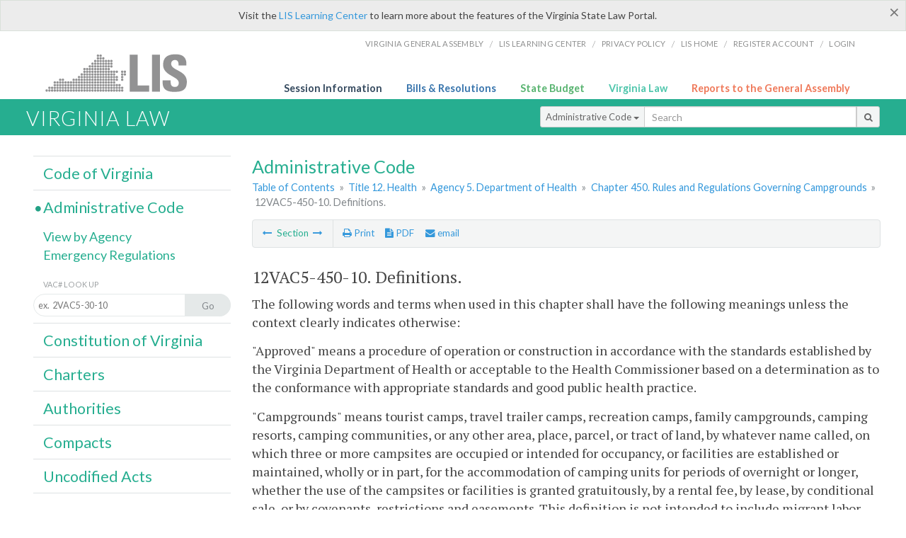

--- FILE ---
content_type: text/html; charset=utf-8
request_url: https://law.lis.virginia.gov/admincode/title12/agency5/chapter450/section10/
body_size: 10721
content:
    <!-- #region Login -->
    <!-- #endregion -->


<!DOCTYPE html>
<html xmlns="http://www.w3.org/1999/xhtml">
	<head id="Head1">
		<title>12VAC5-450-10. Definitions.</title>
		<meta http-equiv="X-UA-Compatible" content="IE=edge" />
		<meta http-equiv="Content-Type" content="text/html; charset=utf-8" />
		<meta name="viewport" content="width=device-width, initial-scale=1.0" />
		
		<link rel="apple-touch-icon" href="./images/favicon-law16.png" sizes="16x16" />
		<link rel="apple-touch-icon" href="./images/favicon-law32.png" sizes="32x32" />
        <script src="/Scripts/session.js" type="text/javascript"></script>
		<link rel="stylesheet" href="/Content/base.css" type="text/css" media="all" />
		<!--[if lt IE 9 ]><link rel="stylesheet" href="./Content/720_grid.css" type="text/css" /><![endif]-->
		<link rel="stylesheet" href="/Content/720_grid.css" type="text/css" media="screen and (min-width: 720px)" />
		<link rel="stylesheet" href="/Content/986_grid.css" type="text/css" media="screen and (min-width: 986px)" />
		<link rel="stylesheet" href="/Content/1236_grid.css" media="screen and (min-width: 1236px)" />
		<link rel="stylesheet" href="/Content/font-awesome.min.css" />
		<link href='https://fonts.googleapis.com/css?family=PT+Sans+Narrow:400,700' rel='stylesheet' type='text/css' />
		<link type="text/css" rel="stylesheet" href="https://fonts.googleapis.com/css?family=PT Serif:r,i,400,700" />
		
		<link href='https://fonts.googleapis.com/css?family=Lato:400,700,300,300italic,400italic,700italic' rel='stylesheet' type='text/css' />
		<link rel="stylesheet" href="/Content/jquery.fancybox.css" type="text/css" media="all" />
		<link rel="stylesheet" href="/Content/jquery.qtip.min.css" type="text/css" media="all" />
		
    <meta name='title' content='Title 12. Health' /><meta name='VACtitle' content='Title 12. Health' /><meta name='agency' content='Agency 5. Department of Health' /><meta name='docid' content='1200504500010' /><meta name='collection' content='Virginia Administrative Code' />

		<style type="text/css">.fancybox-margin {margin-right: 0px;}</style>
        <!-- Google tag (gtag.js) -->
        <script async src="https://www.googletagmanager.com/gtag/js?id=G-F6YYKCXH17"></script>
        <script>
          window.dataLayer = window.dataLayer || [];
          function gtag(){dataLayer.push(arguments);}
          gtag('js', new Date());
          gtag('config', 'G-F6YYKCXH17');
        </script>
	</head>

<body>
    <input type="text" style="width:0;height:0;visibility:hidden;position:absolute;left:0;top:0" /> 
    <input type="password" style="width:0;height:0;visibility:hidden;position:absolute;left:0;top:0" />
    <input type="hidden" id="hidSignIn" value="0" />
    
    
    <div class="top-bar"></div>
    <header>
        <nav>
            <div class="lis-links-content full">
                <ul>
                    <li><a href="https://virginiageneralassembly.gov/">Virginia General Assembly</a> /</li>
                    <li><a href="https://help.lis.virginia.gov">LIS Learning Center</a> /</li>
                    <li><a href="https://lis.virginia.gov/privacy">Privacy Policy</a> /</li>
                    <li><a href="https://lis.virginia.gov">LIS home</a> /</li>
                    <li><a href="https://lis.virginia.gov/register-account">Register Account</a> /</li>
                    <li><a href="https://lis.virginia.gov/login">Login</a></li>
                </ul>
            </div>
        </nav>
    </header>
    <div class="grid-wrapper one-and-three halves">
        <div class="portal-title">
            <a href="https://lis.virginia.gov/">LIS</a>
        </div>
        <div class="portal-links">
            <ul>
                <li>
                    <a class="txt-blue" href="https://lis.virginia.gov">Session Information</a>
                </li>
                <li>
                    <a class="txt-dark-blue" href="https://lis.virginia.gov/bill-search">Bills & Resolutions</a>
                </li>
                <li>
                    <a class="txt-green" href="https://budget.lis.virginia.gov/default/2025/1">State Budget</a>
                </li>
                <li>
                    <a class="txt-light-green" href="https://law.lis.virginia.gov/">Virginia Law</a>
                </li>
                <li>
                    <a class="txt-orange" href="https://rga.lis.virginia.gov/">Reports to the General Assembly</a>
                </li>
            </ul>
        </div>
    </div>
        
        
        <div class="va-law">
            <div class="grid">
                <div class="row">
                    <div class="slot-0-1-2">
                        <h1><a href="https://law.lis.virginia.gov">Virginia Law</a></h1>
                    </div>
                    <div class="slot-3-4-5">
                        <div class="input-group .search-comp ">
                            <div class="input-group-btn">
                                <button type="button" id='searchType' value="Administrative_Code" class="btn btn-sm btn-default dropdown-toggle" data-toggle="dropdown">Administrative Code <span class="caret"></span></button>
                                <ul id='searchList' class="dropdown-menu" role="menu">
                                    <li class="searchBtn"><a href="#">All</a></li>
                                    <li class="searchBtn "><a href="#">Code of Virginia</a></li>
                                    <li class="searchBtn active"><a href="#">Administrative Code</a></li>
                                    <li class="searchBtn "><a href="#">Constitution</a></li>
                                    <li class="searchBtn "><a href="#">Charters</a></li>
                                    <li class="searchBtn "><a href="#">Authorities</a></li>
                                    <li class="searchBtn "><a href="#">Compacts</a></li>
                                    <li class="searchBtn "><a href="#">Uncodified Acts</a></li>
                                </ul>
                            </div>
                            <!-- /btn-group -->
                            <input type="text" id="txtSearch" class="form-control input-sm" placeholder="Search" />
                            <span class="input-group-btn">
                                <button class="btn btn-sm btn-default" id="searchBtn" type="button"><i class="fa fa-search"></i></button>
                            </span>
                        </div>
                        <!-- /input-group -->
                    </div>
                </div>
            </div>
        </div>
        
        
        <div class="grid">
            
	<!-- #region Variables -->
	<!-- #endregion -->
	<!-- #region Highlights -->
	<!-- #endregion -->
	<!-- #region Build Pages -->
	<!-- #endregion -->


<body class="flipcol  ">
	<input type="hidden" id="hidST" />
    <input type="hidden" id="hidToC" value="1" />
    <input type="hidden" id="hidID" />
	<input type="hidden" id="hidReg" value="false" />
	<input type="hidden" id="hidReport" value="0" />
	<input type="hidden" id="hidSegments" value="12/5/450/10" />
    <input type="hidden" id="hidPage" value="admincode" />
    <input type="hidden" id="vacSection" value="12VAC5-450-10" />
    <input type="hidden" id="bodyWOAnchor" value="&lt;p class=sectind&gt; The following words and terms when used in this chapter shall have the following meanings  unless  the context clearly indicates otherwise: &lt;/p&gt;&lt;p class=sectind&gt;&amp;quot;Approved&amp;quot; means a procedure of operation or construction  in accordance with the standards established by the Virginia Department of Health  or  acceptable to the Health Commissioner based on  a determination as to the conformance with appropriate standards and good public health practice. &lt;/p&gt;&lt;p class=sectind&gt;&amp;quot;Campgrounds&amp;quot; means  tourist camps, travel trailer camps, recreation camps, family campgrounds, camping resorts, camping communities, or any other area, place, parcel, or tract of land, by whatever name called, on which three or more campsites are occupied or intended for occupancy, or facilities are established or maintained, wholly or in part, for the accommodation of camping units for periods of overnight or longer, whether the use of the campsites  or facilities is granted gratuitously, by a rental fee, by lease, by conditional sale, or by covenants, restrictions and easements. This definition is not intended to include migrant labor camps and summer camps  as defined in &#167;&#167;  32.1-203 and  35.1-16 of the Code of Virginia, construction camps,  manufactured home parks,  storage areas for unoccupied camping units, or property upon which the individual owner may choose to camp and not be prohibited or encumbered by covenants, restrictions and conditions from providing  sanitary facilities within  established property lines. &lt;/p&gt;&lt;p class=sectind&gt;&amp;quot;Camping unit&amp;quot; means  tents, tent trailers, travel trailers, camping trailers, pick-up campers, motor homes, yurts, cabins, or any other device or vehicular-type structure as may be developed marketed and used by the camping trade for use as temporary living quarters or shelter during periods of recreation, vacation, leisure time, or travel. &lt;/p&gt;&lt;p class=sectind&gt;&amp;quot;Campsite&amp;quot; means  any plot of ground within a campground used or intended for the exclusive occupation by a camping unit.   &lt;/p&gt;&lt;p class=sectind&gt;&lt;/p&gt;&lt;p class=sectind&gt;&amp;quot;Health Commissioner&amp;quot; means the chief executive officer of the State Board of Health or  authorized agent.&lt;/p&gt;&lt;p class=sectind&gt;&lt;/p&gt;&lt;p class=sectind&gt;&lt;/p&gt;&lt;p class=sectind&gt;&lt;/p&gt;&lt;p class=sectind&gt;&amp;quot;Operator&amp;quot; means any person employed or contracted by a campground owner who is responsible for the management and general administrative operation of the campground.&lt;/p&gt;&lt;p class=sectind&gt;&amp;quot;Overflow area&amp;quot; means a plot of ground in or adjacent to the campground set apart for accommodating those campers for whom no designated sites are available in the general geographical area, and which is subject to certain restrictions as to size, length of stay, temporary facilities, etc. &lt;/p&gt;&lt;p class=sectind&gt;&amp;quot;Overnight&amp;quot; means the occupation of a camping unit as a temporary habitation between the hours of 7 p.m. and 7 a.m., or major portion thereof. &lt;/p&gt;&lt;p class=sectind&gt;&amp;quot;Permit&amp;quot; means a written permit issued by the Health Commissioner authorizing a designated person to operate a specific  campground. &lt;/p&gt;&lt;p class=sectind&gt;&amp;quot;Permit holder&amp;quot; means the owner or operator to whom the campground permit is issued. &lt;/p&gt;&lt;p class=sectind&gt;&amp;quot;Person&amp;quot; means  any individual or group of individuals, named party, partnership, firm, private or public association or corporation, state, county, city, town, or anyone who by covenant, restriction, or agreement has care, control, custody, ownership, or management of property or parts thereof, or any combination of the above or other legal entity. &lt;/p&gt;&lt;p class=sectind&gt;&amp;quot;Primitive  campsites&amp;quot; means  campsites that are characterized by the absence of    toilets, showers,  lavatories,  electrical connections, or any combination thereof.  &lt;/p&gt;&lt;p class=sectind&gt;&amp;quot;Sanitary facilities&amp;quot; means toilets, privies, urinals, lavatories, and showers.&lt;/p&gt;&lt;p class=sectind&gt;&amp;quot;Self-contained camping unit&amp;quot; means a unit  that contains a   toilet, and may contain a lavatory, shower, and kitchen sink, all of which are connected as an integral part of the structure to water storage and sewage holding tanks located within the unit. &lt;/p&gt;&lt;p class=sectind&gt;&amp;quot;Service building&amp;quot; means a structure housing  toilets, showers, or lavatories. &lt;/p&gt;&lt;p class=sectind&gt;&amp;quot;Sewage&amp;quot; means  water-carried and non-water-carried human excrement, kitchen, laundry, shower, bath, or lavatory wastes separately or together with such underground surface, storm, or other water and liquid industrial waste as may be present from residences, buildings, vehicles, industrial establishments, or other places.  Such other places include service buildings, dump stations, campsites, and camping units.&lt;/p&gt;&lt;p class=sectind&gt;&amp;quot;Swimming pool&amp;quot; means any swimming, wading, or spray pool, including all appurtenant equipment, structures, and facilities provided for the use of the campers. &lt;/p&gt;" />
    <input type="hidden" id="authWOAnchor" value="&#167;&#167; 35.1-11 and 35.1-17 of the Code of Virginia." />
    <input type="hidden" id="historyWOAnchor" value="Derived from VR355-35-04 &#167; 1, eff. July 21, 1971; amended, Virginia Register Volume 35, Issue 5, eff. November 28, 2018." />
	<div class="grid">
		<div class="row">
			<div class="slot-6-7-8">
				<section id="pageTitle"><h2 class='pg-title'>Administrative Code</h2></section>
				<section class="breadcrumbs" id="breadcrumbs"><p><a href='/admincode/'>Table of Contents</a></span> &raquo; <a href='/admincode/title12/'>Title 12. Health</a> &raquo; <a href='/admincode/title12/agency5/'>Agency 5. Department of Health</a> &raquo; <a href='/admincode/title12/agency5/chapter450/'>Chapter 450. Rules and Regulations Governing Campgrounds</a> &raquo; <span class='breadcrumb-inactive'>12VAC5-450-10. Definitions.</span></p></section>
				<section class="content-header-menu" id="menucontainer">
					<nav class="content-header-menu-left"><ul><li><a title='Section ' href='/admincode/title12/agency5/chapter450/section/''><i class='fa fa-long-arrow-left'></i></a> Section <a title='Section Compliance with the Virginia Administrative Process Act' href='/admincode/title12/agency5/chapter450/section15/''><i class='fa fa-long-arrow-right'></i></a></li></ul></nav>
					<a href="#" class="scroll_top "><i class="fa fa-arrow-up"></i></a>
					<nav class="content-header-menu-middle"><ul><li><span id='printNorm'><a title='Print page' id='print' href=''><i class='fa fa-print'></i> Print</a></span></li><li><a id='A3' data-section='admincode/12/5/450/10' title='Download PDF' href='#'><i class='fa fa-file-text'></i> PDF</a></li><li><a class='fancybox fancybox.iframe' href='/emailForm'><i class='fa fa-envelope'></i> email</a></li></ul></nav>
							<nav class="content-header-menu-right"></nav>

				</section>
				<p class="sidenote alert rptCheckbox"><strong>Creating a Report:</strong> Check the sections you'd like to appear in the report, then use the "Create Report" button at the bottom of the page to generate your report. Once the report is generated you'll then have the option to download it as a pdf, print or email the report.</p>
				<div id="admin_code" class="content">
					<div id="printStuff"><div id='printHeader'>Virginia Administrative Code<br/>Title 12. Health<br/>Agency 5. Department of Health<br/>Chapter 450. Rules and Regulations Governing Campgrounds</div><div id='printDate'>11/9/2025</div></div>
					<!--googleon: index-->
					<article id='admincode' class="content"><h2>12VAC5-450-10. Definitions.</h2><section id='edit4550' class='body' data-table='VACSections' data-field='sectionDocument'><p class=sectind> The following words and terms when used in this chapter shall have the following meanings  unless  the context clearly indicates otherwise: </p>
<p class=sectind>&quot;Approved&quot; means a procedure of operation or construction  in accordance with the standards established by the Virginia Department of Health  or  acceptable to the Health Commissioner based on  a determination as to the conformance with appropriate standards and good public health practice. </p>
<p class=sectind>&quot;Campgrounds&quot; means  tourist camps, travel trailer camps, recreation camps, family campgrounds, camping resorts, camping communities, or any other area, place, parcel, or tract of land, by whatever name called, on which three or more campsites are occupied or intended for occupancy, or facilities are established or maintained, wholly or in part, for the accommodation of camping units for periods of overnight or longer, whether the use of the campsites  or facilities is granted gratuitously, by a rental fee, by lease, by conditional sale, or by covenants, restrictions and easements. This definition is not intended to include migrant labor camps and summer camps  as defined in &sect;&sect;  <a href='/vacode/32.1-203/'>32.1-203</a> and  <a href='/vacode/35.1-16/'>35.1-16</a> of the Code of Virginia, construction camps,  manufactured home parks,  storage areas for unoccupied camping units, or property upon which the individual owner may choose to camp and not be prohibited or encumbered by covenants, restrictions and conditions from providing  sanitary facilities within  established property lines. </p>
<p class=sectind>&quot;Camping unit&quot; means  tents, tent trailers, travel trailers, camping trailers, pick-up campers, motor homes, yurts, cabins, or any other device or vehicular-type structure as may be developed marketed and used by the camping trade for use as temporary living quarters or shelter during periods of recreation, vacation, leisure time, or travel. </p>
<p class=sectind>&quot;Campsite&quot; means  any plot of ground within a campground used or intended for the exclusive occupation by a camping unit.   </p>
<p class=sectind></p>
<p class=sectind>&quot;Health Commissioner&quot; means the chief executive officer of the State Board of Health or  authorized agent.</p>
<p class=sectind></p>
<p class=sectind></p>
<p class=sectind></p>
<p class=sectind>&quot;Operator&quot; means any person employed or contracted by a campground owner who is responsible for the management and general administrative operation of the campground.</p>
<p class=sectind>&quot;Overflow area&quot; means a plot of ground in or adjacent to the campground set apart for accommodating those campers for whom no designated sites are available in the general geographical area, and which is subject to certain restrictions as to size, length of stay, temporary facilities, etc. </p>
<p class=sectind>&quot;Overnight&quot; means the occupation of a camping unit as a temporary habitation between the hours of 7 p.m. and 7 a.m., or major portion thereof. </p>
<p class=sectind>&quot;Permit&quot; means a written permit issued by the Health Commissioner authorizing a designated person to operate a specific  campground. </p>
<p class=sectind>&quot;Permit holder&quot; means the owner or operator to whom the campground permit is issued. </p>
<p class=sectind>&quot;Person&quot; means  any individual or group of individuals, named party, partnership, firm, private or public association or corporation, state, county, city, town, or anyone who by covenant, restriction, or agreement has care, control, custody, ownership, or management of property or parts thereof, or any combination of the above or other legal entity. </p>
<p class=sectind>&quot;Primitive  campsites&quot; means  campsites that are characterized by the absence of    toilets, showers,  lavatories,  electrical connections, or any combination thereof.  </p>
<p class=sectind>&quot;Sanitary facilities&quot; means toilets, privies, urinals, lavatories, and showers.</p>
<p class=sectind>&quot;Self-contained camping unit&quot; means a unit  that contains a   toilet, and may contain a lavatory, shower, and kitchen sink, all of which are connected as an integral part of the structure to water storage and sewage holding tanks located within the unit. </p>
<p class=sectind>&quot;Service building&quot; means a structure housing  toilets, showers, or lavatories. </p>
<p class=sectind>&quot;Sewage&quot; means  water-carried and non-water-carried human excrement, kitchen, laundry, shower, bath, or lavatory wastes separately or together with such underground surface, storm, or other water and liquid industrial waste as may be present from residences, buildings, vehicles, industrial establishments, or other places.  Such other places include service buildings, dump stations, campsites, and camping units.</p>
<p class=sectind>&quot;Swimming pool&quot; means any swimming, wading, or spray pool, including all appurtenant equipment, structures, and facilities provided for the use of the campers. </p></section><p class='auth'>Statutory Authority</p><p id='edit4287' class='body auth' data-table='VACAuthoritiesHistoricalNotes' data-field='authority'>&sect;&sect; <a href='/vacode/35.1-11/'>35.1-11</a> and <a href='/vacode/35.1-17/'>35.1-17</a> of the Code of Virginia.</p><p class='history'>Historical Notes</p><p id='edit4287' class='body history' data-table='VACAuthoritiesHistoricalNotes' data-field='historicalNotes'>Derived from VR355-35-04 § 1, eff. July 21, 1971; amended, Virginia Register <a href='http://register.dls.virginia.gov/toc.aspx?voliss=35:05'>Volume 35, Issue 5</a>, eff. November 28, 2018.</p><p></p></article>
					<!--googleoff: index-->
					<p id="sidenote1" class="sidenote">Website addresses provided in the Virginia Administrative Code to documents incorporated by reference are for the reader's convenience only, may not necessarily be active or current, and should not be relied upon. To ensure the information incorporated by reference is accurate, the reader is encouraged to use the source document described in the regulation.</p>
					<p id="sidenote2" class="sidenote">As a service to the public, the Virginia Administrative Code is provided online by the Virginia General Assembly. We are unable to answer legal questions or respond to requests for legal advice, including application of law to specific fact. To understand and protect your legal rights, you should consult an attorney.</p>
				</div>
						<nav class="content-footer-menu"><ul><li><a title='Section ' href='/admincode/title12/agency5/chapter450/section/''><i class='fa fa-long-arrow-left'></i></a> Section <a title='Section Compliance with the Virginia Administrative Process Act' href='/admincode/title12/agency5/chapter450/section15/''><i class='fa fa-long-arrow-right'></i></a></li></ul></nav>

			</div>
			<div class="slot-9">
				<nav id="section-menu">
					<ul class="section-header-menu">
						<li>
							<h3><a href="/vacode">Code of Virginia</a></h3>
						</li>
						<li class="selected">
							<h3><a href="/admincode">Administrative Code</a></h3>
						</li>
						<ul class="section-sub-menu">
							<li><a href="/admincodeagencylist">View by Agency</a></li>
							<li><a href="http://register.dls.virginia.gov/emergency_regs.shtml">Emergency Regulations</a></li>
						</ul>
						<ul class="section-sub-menu">
							<li><span class="form-title">VAC# Look Up</span></li>
							<li id='search-box'>
								<div action='/search' id='search-form' method='get' target='_top'>
									<input id='search-text' name='q' placeholder='ex.  2VAC5-30-10' type='text' />
									<button id='search-button' type='submit'><span>Go</span></button>
								</div>
							</li>
						</ul>
						<li>
							<h3><a href="/constitution">Constitution of Virginia</a></h3>
						</li>
						<li>
							<h3><a href="/charters">Charters</a></h3>
						</li>
						<li>
							<h3><a href="/authorities">Authorities</a></h3>
						</li>
						<li>
							<h3><a href="/compacts">Compacts</a></h3>
						</li>
						<li>
							<h3><a href="/uncodifiedacts">Uncodified Acts</a></h3>
						</li>
					</ul>
				</nav>
			</div>
		</div>
	</div>
    <script type="text/javascript">var siteurl = 'https://law.lis.virginia.gov';</script>
	<script src="/Scripts/jquery.min.js" type="text/javascript"></script>
	
	<script src="/Scripts/responsive.js" type="text/javascript"></script>
	<script src="/Scripts/modernizer.js" type="text/javascript" charset="utf-8"></script>
	<script src="/Scripts/bootstrap.min.js" type="text/javascript" charset="utf-8"></script>
	<script src="/Scripts/jquery.fancybox.js" type="text/javascript" charset="utf-8"></script>
	<script src="/Scripts/fancybox/jquery.easing-1.3.pack.js" type="text/javascript"></script>
	<script src="/Scripts/fancybox/jquery.mousewheel-3.0.4.pack.js" type="text/javascript"></script>
	<script src="/Scripts/printThisCoV.js" type="text/javascript"></script>
    <script src="/Scripts/jquery.cookie.js" type="text/javascript"></script>
	<script src="/Scripts/search.js" type="text/javascript"></script>
    <script src="/Scripts/searchAdmin.js" type="text/javascript"></script>
    <script src="/Scripts/isFontFaceSupported.js" type="text/javascript"></script>
	<script src="/Scripts/jquery.qtip.js" type="text/javascript"></script>
    
	<link rel="stylesheet" href="/Content/msgBoxLight.css" />
	<script src="/Scripts/jquery.msgBox.js" type="text/javascript" charset="utf-8"></script>
    <script src="/Scripts/tinymce/tinymce.min.js" type="text/javascript" charset="utf-8"></script>
	<script src="/Scripts/edit.js" type="text/javascript"></script>
    <script src="/Scripts/AdminInit.js" type="text/javascript"></script>
    
    <script src="/Scripts/report.js" type="text/javascript"></script>
    <script src="/Scripts/default.js" type="text/javascript"></script>
	<script src="/Scripts/pdf.js" type="text/javascript"></script>
	<script type="text/javascript">
		    $('document').ready(function () {
		        $('#print').click(function () {
		            $("#admin_code").printThis();
		            return (false);
		        });

		        var val = parseInt($.browser.version);
		        if ($.browser.msie || (val > 7 && val <= 11)) {
		            //stuff here (like adding an IE10 class to the body or html tag
		            $(".input-sm").css("margin-top", "1px");
		        }

		        $('a.fancybox').fancybox({
		            type: "iframe",
		            'width': 650,
		            'height': 520
		        });

		        $("a.single_image").fancybox({
		            type: "iframe",
		            'width': 650,
		            'height': 720
		        });

		        $('.fancybox').attr('href', "/emailForm?parent=admincode/" + $('#hidSegments').val());

		        $('.hdr-read-text a').fancybox({
		            type: "iframe",
		            'width': 650,
		            'height': 701,
		            'autoDimensions': false,
		            'autoSize': false,
		            afterClose: function (event, ui) {
		                //parent.document.getElementById("hidBiP").value = "false";
		                parent.$("#hidReg").val("false");
		            }
		        });

		        var _hidVal = $('#hidReg').val();
		        if (_hidVal == 'true') {
		            $('.hdr-read-text a').click();
		        }

		        $('p.hdr-read-text a').qtip({
		            content: 'Emergency and Emergency/NORA Regulations',
		            style: {
		                textAlign: 'center',
		                tip: true,
		                classes: 'qtip-rounded qtip-shadow',
		            },
		            position: {
		                my: 'top center',
		                at: 'bottom center'
		            }
		        });

		    });

		    function PrintPreview() {
		        printWindow = window.open("", "", "location=1,status=1,scrollbars=1,width=650,height=600");
		        printWindow.document.write('<!DOCTYPE html><html><head>');
		        //printWindow.document.write('<link rel="stylesheet" href="./css/base.css" type="text/css" media="all" />');
		        printWindow.document.write('<style type="text/css">@media print{.no-print, .no-print *{display: none !important;}h6{display:none !important;}#printPages{display:none !important;}}#printDate {display:none !important;}</style>');
		        printWindow.document.write('<style type="text/css">#printHeader{display:block;font-size:1em;line-height:1.3em;text-align:left;margin-bottom:.8em;}</style>');

		        printWindow.document.write('<style type="text/css">body{color:#444;font-family:"PT Serif",Georgia,serif;line-height:1.3em;font-size: .95em;}h2{margin:0 0 .1em 0;font-weight:normal;line-height:1.2em;font-size:1.4em;letter-spacing:.01em;padding:0 .35em 0 0.25em;}');
		        printWindow.document.write('.hdr-read-text,.read-text,.rptCheckbox{display:none;}ul .outline{margin-bottom:1em;}ul{list-style:none;}.outline ul{margin-left:1em;}a, a:link{color:#1a73ae;text-decoration:none;}');
		        printWindow.document.write('b{margin:0;padding:0;border:0;font-size:100%;vertical-align:baseline;}.number-descrip-list{line-height:1.55em;margin-bottom:1em;height:auto;}');
		        printWindow.document.write('.number-descrip-list dt {clear: left;float: left;display: table-cell;font-weight: bold;width: 6.75em;}.number-descrip-list dd {padding-bottom: .125em;display: table-cell;}');
		        printWindow.document.write('.number-descrip-list-outline{margin-left:1em;line-height:1.55em;}.number-descrip-list-outline dt{width:7em;font-weight:bold;}');
		        printWindow.document.write('.number-descrip-list-outline dd{display:table-cell;padding-bottom:0;}</style>');

		        printWindow.document.write('<style type="text/css">h6 {font-family: "Lato", Helvetica, Arial, sans-serif;font-size: 14px;border-bottom: 1px solid #ddd;padding-bottom: 15px;}');
		        printWindow.document.write('table{border-collapse: collapse;border-spacing: 0;margin-bottom: 15px;}.printButtons {width: 100%;text-align: right;position: absolute;right: 10px;top: 28px;}</style>');
		        printWindow.document.write('<style>#printPages{position:absolute;left: 120px;top: 30px;}.hiddenTable {display: none !important;}</style>');

		        printWindow.document.write('</head><body>');
		        printWindow.document.write('<h6>Print Preview</h6><span id="printPages"></span>')
		        printWindow.document.write('<div class="printButtons">');

		        //Print and cancel button
		        printWindow.document.write('<input type="button" id="btnPrint" value="Print" class="no-print" onclick="window.print();window.onfocus=function(){window.close();}" />');
		        printWindow.document.write('<input type="button" id="btnCancel" value="Cancel" class="no-print" onclick="window.close()" />');

		        printWindow.document.write('</div>');

		        //You can include any data this way.
		        var _page = '<div id="admincode" class="admincode">' + $('#admincode').html() + '</div>';
		        printWindow.document.write(_page);
		        printWindow.document.write('<scr' + 'ipt type="text/javascript">var divHeight;var obj = document.getElementById("admincode");if(obj.offsetHeight){divHeight=obj.offsetHeight;}else if(obj.style.pixelHeight){divHeight=obj.style.pixelHeight;}document.getElementById("printPages").innerHTML="Approximate Number of Pages: " + Math.ceil(divHeight / 850);</sc' + 'ript>');
		        printWindow.document.write('</body></html>');
		        printWindow.document.close();
		        printWindow.focus();
		    }
	</script>
	<!-- HTML5 shim and Respond.js IE8 support of HTML5 elements and media queries -->

</body>
        </div>
        
        
        <div class="footer">
            <nav class="footer-links" style="line-height: 1.4;">
                <div class="container-fluid">
                    <div class="row">
                        <div id='generic_login_div' style="display:none;z-index:9999;padding:10px;" class="corners dropshadow">
                            <h3>Sign In</h3>
                            <div class='form-row'>
                                <label id='lblusername' for='username'>Username:&nbsp; </label>
                                <input type='text' class="user" name='username' placeholder="Username" id='username' />
                                <label id="userError"></label>
                            </div>
                            <div class='form-row'>
                                <label id='lblpassword' for='password'>Password:&nbsp; </label>
                                <input type='password' class="pass" name='password' placeholder="Password" id='password' />
                                <label id="passError"></label>
                            </div>
                            <div class='submit-row'>
                                <input type='button' id="btnLogin" class="button" value='Login' />
                                <a onclick='hideLogin()' class="hover">Cancel</a>
                            </div>
                        </div>
                        <div id="dialog-modal" style="display:none;"></div>
                        <span class="col-xs-12 text-center">
                            <ul>
                                <li><a href="https://lis.virginia.gov">LIS Home</a></li>
                                <li><a id="aLIAB" href="https://lis.virginia.gov/register-account">Lobbyist-in-a-Box</a></li>
                                
                            </ul>
                            <p>
                                © Copyright Commonwealth of Virginia,
                                <script>document.write(new Date().getFullYear())</script>. All rights reserved. Site developed by the <a href="http://dlas.virginia.gov">Division of Legislative Automated Systems (DLAS)</a>.
                                <a href="" id="signin" onclick="showLogin();return false;">Sign In</a>
                                
                            </p>
                        </span>
                    </div>
                </div>
            </nav>
        </div>
        
</body>
</html>

<!--[if lt IE 10 ]><script async src="<%: FriendlyUrl.Href("~/Scripts/placeHolder.js" type="text/javascript"></script><![endif]-->
<!-- HTML5 shim and Respond.js IE8 support of HTML5 elements and media queries -->
<!--[if lt IE 9]>
<script src="~/Scripts/html5shiv.js"></script>
<script src="~/Scripts/respond.js"></script>
<![endif]-->

<script src="/Scripts/SwitchMode.js" type="text/javascript"></script>

--- FILE ---
content_type: text/css
request_url: https://law.lis.virginia.gov/Content/720_grid.css
body_size: 2276
content:
/*	SimpleGrid - a fork of CSSGrid by Crowd Favorite (https://github.com/crowdfavorite/css-grid)
 *	http://simplegrid.info
 *	by Conor Muirhead (http://conor.cc) of Early LLC (http://earlymade.com)	
 *  License: http://creativecommons.org/licenses/MIT/	*/

/* Containers */
body { font-size: 0.875em; padding: 0; }
.grid{ margin:0 auto; padding: 10px; width:700px; }
.va-law .grid{ padding: 0; }
.row{ clear:left; }
.va-law { text-align:left; }

#logo {
	background:url(../images/lis_logo_sm.png) no-repeat;
	width:225px;
	margin-bottom:-5px;
	padding-bottom:0;
	position:absolute; 
	z-index:10;
}

#logo-container {
	width:720px;
	padding:15px;
	position:relative; 
	margin:0 auto;
	z-index:10;
}

#logo-beta {
	background:url(../images/lis_logo.png) no-repeat;
	width:225px;
}

#logo-container-beta {
	width:720px;
	padding:0 0 5px 0;
	position:relative;
	margin:0 auto;
	height:55px;
}

.law-feature {
	margin:.5em 0;
}
div.link-callout {
	float:right;
	text-align:left;
}
nav {
	padding:0;
	overflow: hidden;
}

a.menu-link {
	display: none;
}

nav#menu {
	background:#fff;
	padding:0;
	margin:0;
}
nav#sub-menu ul {
	float:right;
	margin:.05em;
}
.js nav[role=navigation] {
		max-height: none;
		-webkit-transition: none;  
		-moz-transition: none;
		-ms-transition: none;
		-o-transition: none;
		transition: none;
	}
	
nav[role=navigation] ul {
	margin:0;
	float:right;
}
nav[role=navigation] li {
	display:inline-block;
	padding:5px;
	border-bottom: none;
	background: none;
	font-size:.8em;
}
nav[role=navigation] li a {
	margin:0 .5em;
	color:#939595;
	}

nav[role=navigation] li:hover {
       background:#ecf0f1;
}

#search-containter {
	position:relative;
	margin:0 auto;
	width:740px;
}

.searchbox {
	position:absolute; 
	left:490px;
	z-index:10;
	bottom:-13px;
}
div.ddFm {border-top:none; float:right; width:25%; text-align:right; margin-bottom:0;}
div.ddFm h6 {float:left; padding:.45em .25em 0 0;}
form#ddYear{text-align:right; margin:0;}

nav.content-header-menu-left ul, nav.content-header-menu-middle ul {
	padding:0 .5em;
}
nav.content-header-menu-right li {
	padding:0 .55em;
}
nav.content-header-menu-right {
	border-left:1px solid #dee2e3;
	border-top:none;
	float:right;
	margin:0;
	width:45%;
}
nav.content-header-menu-middle li, nav.content-header-menu-right li {
	padding:0 .45em;
}
div.secondary-search .btn-sm {
	padding:4px 7px;
	font-size:12px;
	line-height:1.3em;
}
div.secondary-search .input-sm {
	height:25px;
}
dl.number-descrip-list {
	line-height: 1.55em;
}
dl.number-descrip-list dt {
	clear:left;
	float:left;
	display:table-cell;
	font-weight:normal;
}
dl.number-descrip-list dd {
	display:table-cell;
	padding-bottom:.5em;
}
dl.number-descrip-list dd {
	padding-bottom:.125em;
}
dl.number-descrip-list-outline {
	line-height: 1.55em;
}
dl.number-descrip-list-outline dt {
	clear:left;
	float:left;
	display:table-cell;
	font-weight:normal;
}
dl.number-descrip-list-outline dd {
	display:table-cell;
	padding-bottom:0;
}
dl.number-descrip-list-exp {
	margin-top:-.75em;
	line-height:1.55em;
}
dl.number-descrip-list-exp dt {
	clear:left;
	float:left;
	width:6.5em;
	display:table-cell;
	font-weight:bold;
	padding-top:.75em;
}
dl.number-descrip-list-exp dd {
	display:table-cell;
	padding-bottom:.2em;
	font-weight:bold;
	padding-top:.75em;
}
dl.number-descrip-list-exp dt.child, dl.number-descrip-list-exp dd.child {
	margin-left:.75em;
	font-weight:normal;
	padding-top:0;
}
dl.number-descrip-list-exp dd.child {
	padding-bottom:0;
}
ul.section-sub-menu li {
	padding:0;
}

ul.section-sub-menu img {
	height:13px;
	width:13px;
}

dl.number-wide-descrip-list {
	overflow:hidden;
	margin:.125em 0 1.5em 0;
	width:100%;
	float:left;
}
dl.number-wide-descrip-list dt {
	clear:left;
	float:left;
	width:11em;
	display:table-cell;
	font-weight:normal;
}
dl.number-wide-descrip-list dd {
	display:table-cell;
	padding-bottom:.25em;
}

header a.feedback {
	background-color:#2980b9;
	position: fixed;
	width:35px;
	height:100px;
	display:block;
	opacity: 0.9;
	overflow: hidden;
	z-index:99;
	right:0;
	/*top:613px;*/
    top:66%;
	box-shadow: 0 1px 2px rgba(0, 0, 0, 0.5);
	border-bottom:none;
	transform:rotate(0deg);
-ms-transform:rotate(0deg); /* IE 9 */
-webkit-transform:rotate(0deg); /* Safari and Chrome */
}

.search-title {
	font-size:.9em;
	margin:.75em .5em 0 0;
}

.input-group {
	margin-top:0.3em;
}
table.ebook {
	border:none;	
}
table.ebook td:first-child {
	border-right:none;
	text-align:left;
}
#ga-seal {
	position:relative;
	margin-bottom:-16px;
	float:right;}
	.va-law-footer {
		float:none;	
	}
.va-law-footer .foot-callout {
	margin-top:0;
}
.va-law-footer .foot-callout:first-child {
	margin-top:0;
}
.flipcol .va-law-footer .slot-9 {
	margin-left:20px;
}
nav#sub-menu {
	padding:0;
}

nav#sub-menu li {
	display:inline-block;
}

/* google search */
div#dyn_nav {
	display: block !important;
	float: left;
	position: relative;
}
div#main_res {
	width: 480px;
    float: right;
}
.search-wrapper #main{
	overflow: hidden;
}

/* Slots Setup */
.slot-0,.slot-1,.slot-2,.slot-3,.slot-4,.slot-5,.slot-0-1,.slot-0-1-2,.slot-0-1-2-3,.slot-0-1-2-3-4,.slot-0-1-2-3-4-5,.slot-1-2,.slot-1-2-3,.slot-1-2-3-4,.slot-1-2-3-4-5,.slot-2-3,.slot-2-3-4,.slot-2-3-4-5,.slot-3-4,.slot-3-4-5,.slot-4-5,.slot-6,.slot-7,.slot-8,.slot-9,.slot-6-7,.slot-6-7-8,.slot-6-7-8-9,.slot-7-8,.slot-7-8-9,.slot-8-9{ display:inline; float:left; margin-left:20px; }

/* 6-Col Grid Sizes */
.slot-0,.slot-1,.slot-2,.slot-3,.slot-4,.slot-5{ width:100px; } /* Sixths */
.slot-0-1,.slot-1-2,.slot-2-3,.slot-3-4,.slot-4-5{ width:220px; } /* Thirds */
.slot-0-1-2-3,.slot-1-2-3-4,.slot-2-3-4-5{ width:460px; } /* Two-Thirds */
.slot-0-1-2-3-4,.slot-1-2-3-4-5{ width:580px; } /* Five-Sixths */

/* 4-Col Grid Sizes */
.slot-6,.slot-7,.slot-8,.slot-9{ width:160px; } /* Quarters */
.slot-6-7-8,.slot-7-8-9{ width:520px; } /* Three-Quarters */

/* Hack the grid to put the nav on the left */
.flipcol .slot-6-7-8 {padding-left: 180px;} /* .slot-9 width + 20px margin */
.flipcol .slot-9 {margin-left: -700px;} /* .slot-6-7-8 width + padding as a negative value */
.flipcol .slot-9{position: relative !important;}

/* 6-Col/4-Col Shared Grid Sizes */
.slot-0-1-2,.slot-1-2-3,.slot-2-3-4,.slot-3-4-5, .slot-6-7,.slot-7-8,.slot-8-9{ width:340px; } /* Halves */
.slot-0-1-2-3-4-5, .slot-6-7-8-9{ width: 100%; } /* Full-Width */

/* Zeroing Out Leftmost Slot Margins */
.slot-0,.slot-0-1,.slot-0-1-2,.slot-0-1-2-3,.slot-0-1-2-3-4,.slot-0-1-2-3-4-5,.slot-6,.slot-6-7,.slot-6-7-8,.slot-6-7-8-9,.slot-1 .slot-1,.slot-1-2 .slot-1,.slot-1-2 .slot-1-2,.slot-1-2-3 .slot-1,.slot-1-2-3 .slot-1-2,.slot-1-2-3 .slot-1-2-3,.slot-1-2-3-4 .slot-1,.slot-1-2-3-4 .slot-1-2,.slot-1-2-3-4 .slot-1-2-3,.slot-1-2-3-4 .slot-1-2-3-4,.slot-1-2-3-4-5 .slot-1,.slot-1-2-3-4-5 .slot-1-2,.slot-1-2-3-4-5 .slot-1-2-3,.slot-1-2-3-4-5 .slot-1-2-3-4,.slot-1-2-3-4-5 .slot-1-2-3-4-5,.slot-2 .slot-2,.slot-2-3 .slot-2,.slot-2-3 .slot-2-3,.slot-2-3-4 .slot-2,.slot-2-3-4 .slot-2-3,.slot-2-3-4 .slot-2-3-4,.slot-2-3-4-5 .slot-2,.slot-2-3-4-5 .slot-2-3,.slot-2-3-4-5 .slot-2-3-4,.slot-2-3-4-5 .slot-2-3-4-5,.slot-3 .slot-3,.slot-3-4 .slot-3,.slot-3-4 .slot-3-4,.slot-3-4-5 .slot-3,.slot-3-4-5 .slot-3-4,.slot-3-4-5 .slot-3-4-5,.slot-4 .slot-4,.slot-4-5 .slot-4,.slot-4-5 .slot-4-5,.slot-5 .slot-5,.slot-7 .slot-7,.slot-7-8 .slot-7,.slot-7-8 .slot-7-8,.slot-7-8-9 .slot-7,.slot-7-8-9 .slot-7-8,.slot-7-8-9 .slot-7-8-9,.slot-8 .slot-8,.slot-8-9 .slot-8,.slot-8-9 .slot-8-9{ margin-left:0 !important; } /* Important is to avoid repeating this in larger screen css files */

/* Row Clearfix */
.row:after{ visibility:hidden; display:block; font-size:0; content:" "; clear:both; height:0; }
.row{ zoom:1; }

--- FILE ---
content_type: application/javascript
request_url: https://law.lis.virginia.gov/Scripts/responsive.js
body_size: 262
content:
$(document).ready(function() {
	$('body').addClass('js');
	var $menu = $('#menu'),
		$menulink = $('.menu-link');
	
	$menulink.click(function() {
		$menulink.toggleClass('active');
		$menu.toggleClass('active');
		return false;
	});
});	


--- FILE ---
content_type: application/javascript
request_url: https://law.lis.virginia.gov/Scripts/jquery.qtip.js
body_size: 13813
content:
/* qTip2 v2.2.1 | Plugins: tips viewport | Styles: core basic css3 | qtip2.com | Licensed MIT | Mon Aug 10 2015 03:12:06 */

!function (a, b, c) {
    !function (a) { "use strict"; "function" == typeof define && define.amd ? define(["jquery"], a) : jQuery && !jQuery.fn.qtip && a(jQuery) }(function (d) {
        "use strict"; function e(a, b, c, e) { this.id = c, this.target = a, this.tooltip = D, this.elements = { target: a }, this._id = Q + "-" + c, this.timers = { img: {} }, this.options = b, this.plugins = {}, this.cache = { event: {}, target: d(), disabled: C, attr: e, onTooltip: C, lastClass: "" }, this.rendered = this.destroyed = this.disabled = this.waiting = this.hiddenDuringWait = this.positioning = this.triggering = C } function f(a) { return a === D || "object" !== d.type(a) } function g(a) { return !(d.isFunction(a) || a && a.attr || a.length || "object" === d.type(a) && (a.jquery || a.then)) } function h(a) { var b, c, e, h; return f(a) ? C : (f(a.metadata) && (a.metadata = { type: a.metadata }), "content" in a && (b = a.content, f(b) || b.jquery || b.done ? b = a.content = { text: c = g(b) ? C : b } : c = b.text, "ajax" in b && (e = b.ajax, h = e && e.once !== C, delete b.ajax, b.text = function (a, b) { var f = c || d(this).attr(b.options.content.attr) || "Loading...", g = d.ajax(d.extend({}, e, { context: b })).then(e.success, D, e.error).then(function (a) { return a && h && b.set("content.text", a), a }, function (a, c, d) { b.destroyed || 0 === a.status || b.set("content.text", c + ": " + d) }); return h ? f : (b.set("content.text", f), g) }), "title" in b && (d.isPlainObject(b.title) && (b.button = b.title.button, b.title = b.title.text), g(b.title || C) && (b.title = C))), "position" in a && f(a.position) && (a.position = { my: a.position, at: a.position }), "show" in a && f(a.show) && (a.show = a.show.jquery ? { target: a.show } : a.show === B ? { ready: B } : { event: a.show }), "hide" in a && f(a.hide) && (a.hide = a.hide.jquery ? { target: a.hide } : { event: a.hide }), "style" in a && f(a.style) && (a.style = { classes: a.style }), d.each(P, function () { this.sanitize && this.sanitize(a) }), a) } function i(a, b) { for (var c, d = 0, e = a, f = b.split(".") ; e = e[f[d++]];) d < f.length && (c = e); return [c || a, f.pop()] } function j(a, b) { var c, d, e; for (c in this.checks) for (d in this.checks[c]) (e = new RegExp(d, "i").exec(a)) && (b.push(e), ("builtin" === c || this.plugins[c]) && this.checks[c][d].apply(this.plugins[c] || this, b)) } function k(a) { return T.concat("").join(a ? "-" + a + " " : " ") } function l(a, b) { return b > 0 ? setTimeout(d.proxy(a, this), b) : void a.call(this) } function m(a) { this.tooltip.hasClass($) || (clearTimeout(this.timers.show), clearTimeout(this.timers.hide), this.timers.show = l.call(this, function () { this.toggle(B, a) }, this.options.show.delay)) } function n(a) { if (!this.tooltip.hasClass($) && !this.destroyed) { var b = d(a.relatedTarget), c = b.closest(U)[0] === this.tooltip[0], e = b[0] === this.options.show.target[0]; if (clearTimeout(this.timers.show), clearTimeout(this.timers.hide), this !== b[0] && "mouse" === this.options.position.target && c || this.options.hide.fixed && /mouse(out|leave|move)/.test(a.type) && (c || e)) try { a.preventDefault(), a.stopImmediatePropagation() } catch (f) { } else this.timers.hide = l.call(this, function () { this.toggle(C, a) }, this.options.hide.delay, this) } } function o(a) { !this.tooltip.hasClass($) && this.options.hide.inactive && (clearTimeout(this.timers.inactive), this.timers.inactive = l.call(this, function () { this.hide(a) }, this.options.hide.inactive)) } function p(a) { this.rendered && this.tooltip[0].offsetWidth > 0 && this.reposition(a) } function q(a, c, e) { d(b.body).delegate(a, (c.split ? c : c.join("." + Q + " ")) + "." + Q, function () { var a = w.api[d.attr(this, S)]; a && !a.disabled && e.apply(a, arguments) }) } function r(a, c, f) { var g, i, j, k, l, m = d(b.body), n = a[0] === b ? m : a, o = a.metadata ? a.metadata(f.metadata) : D, p = "html5" === f.metadata.type && o ? o[f.metadata.name] : D, q = a.data(f.metadata.name || "qtipopts"); try { q = "string" == typeof q ? d.parseJSON(q) : q } catch (r) { } if (k = d.extend(B, {}, w.defaults, f, "object" == typeof q ? h(q) : D, h(p || o)), i = k.position, k.id = c, "boolean" == typeof k.content.text) { if (j = a.attr(k.content.attr), k.content.attr === C || !j) return C; k.content.text = j } if (i.container.length || (i.container = m), i.target === C && (i.target = n), k.show.target === C && (k.show.target = n), k.show.solo === B && (k.show.solo = i.container.closest("body")), k.hide.target === C && (k.hide.target = n), k.position.viewport === B && (k.position.viewport = i.container), i.container = i.container.eq(0), i.at = new y(i.at, B), i.my = new y(i.my), a.data(Q)) if (k.overwrite) a.qtip("destroy", !0); else if (k.overwrite === C) return C; return a.attr(R, c), k.suppress && (l = a.attr("title")) && a.removeAttr("title").attr(ab, l).attr("title", ""), g = new e(a, k, c, !!j), a.data(Q, g), g } function s(a) { return a.charAt(0).toUpperCase() + a.slice(1) } function t(a, b) { var d, e, f = b.charAt(0).toUpperCase() + b.slice(1), g = (b + " " + pb.join(f + " ") + f).split(" "), h = 0; if (ob[b]) return a.css(ob[b]); for (; d = g[h++];) if ((e = a.css(d)) !== c) return ob[b] = d, e } function u(a, b) { return Math.ceil(parseFloat(t(a, b))) } function v(a, b) { this._ns = "tip", this.options = b, this.offset = b.offset, this.size = [b.width, b.height], this.init(this.qtip = a) } var w, x, y, z, A, B = !0, C = !1, D = null, E = "x", F = "y", G = "width", H = "height", I = "top", J = "left", K = "bottom", L = "right", M = "center", N = "flipinvert", O = "shift", P = {}, Q = "qtip", R = "data-hasqtip", S = "data-qtip-id", T = ["ui-widget", "ui-tooltip"], U = "." + Q, V = "click dblclick mousedown mouseup mousemove mouseleave mouseenter".split(" "), W = Q + "-fixed", X = Q + "-default", Y = Q + "-focus", Z = Q + "-hover", $ = Q + "-disabled", _ = "_replacedByqTip", ab = "oldtitle", bb = { ie: function () { for (var a = 4, c = b.createElement("div") ; (c.innerHTML = "<!--[if gt IE " + a + "]><i></i><![endif]-->") && c.getElementsByTagName("i")[0]; a += 1); return a > 4 ? a : 0 / 0 }(), iOS: parseFloat(("" + (/CPU.*OS ([0-9_]{1,5})|(CPU like).*AppleWebKit.*Mobile/i.exec(navigator.userAgent) || [0, ""])[1]).replace("undefined", "3_2").replace("_", ".").replace("_", "")) || C }; x = e.prototype, x._when = function (a) { return d.when.apply(d, a) }, x.render = function (a) { if (this.rendered || this.destroyed) return this; var b, c = this, e = this.options, f = this.cache, g = this.elements, h = e.content.text, i = e.content.title, j = e.content.button, k = e.position, l = ("." + this._id + " ", []); return d.attr(this.target[0], "aria-describedby", this._id), f.posClass = this._createPosClass((this.position = { my: k.my, at: k.at }).my), this.tooltip = g.tooltip = b = d("<div/>", { id: this._id, "class": [Q, X, e.style.classes, f.posClass].join(" "), width: e.style.width || "", height: e.style.height || "", tracking: "mouse" === k.target && k.adjust.mouse, role: "alert", "aria-live": "polite", "aria-atomic": C, "aria-describedby": this._id + "-content", "aria-hidden": B }).toggleClass($, this.disabled).attr(S, this.id).data(Q, this).appendTo(k.container).append(g.content = d("<div />", { "class": Q + "-content", id: this._id + "-content", "aria-atomic": B })), this.rendered = -1, this.positioning = B, i && (this._createTitle(), d.isFunction(i) || l.push(this._updateTitle(i, C))), j && this._createButton(), d.isFunction(h) || l.push(this._updateContent(h, C)), this.rendered = B, this._setWidget(), d.each(P, function (a) { var b; "render" === this.initialize && (b = this(c)) && (c.plugins[a] = b) }), this._unassignEvents(), this._assignEvents(), this._when(l).then(function () { c._trigger("render"), c.positioning = C, c.hiddenDuringWait || !e.show.ready && !a || c.toggle(B, f.event, C), c.hiddenDuringWait = C }), w.api[this.id] = this, this }, x.destroy = function (a) { function b() { if (!this.destroyed) { this.destroyed = B; var a, b = this.target, c = b.attr(ab); this.rendered && this.tooltip.stop(1, 0).find("*").remove().end().remove(), d.each(this.plugins, function () { this.destroy && this.destroy() }); for (a in this.timers) clearTimeout(this.timers[a]); b.removeData(Q).removeAttr(S).removeAttr(R).removeAttr("aria-describedby"), this.options.suppress && c && b.attr("title", c).removeAttr(ab), this._unassignEvents(), this.options = this.elements = this.cache = this.timers = this.plugins = this.mouse = D, delete w.api[this.id] } } return this.destroyed ? this.target : (a === B && "hide" !== this.triggering || !this.rendered ? b.call(this) : (this.tooltip.one("tooltiphidden", d.proxy(b, this)), !this.triggering && this.hide()), this.target) }, z = x.checks = { builtin: { "^id$": function (a, b, c, e) { var f = c === B ? w.nextid : c, g = Q + "-" + f; f !== C && f.length > 0 && !d("#" + g).length ? (this._id = g, this.rendered && (this.tooltip[0].id = this._id, this.elements.content[0].id = this._id + "-content", this.elements.title[0].id = this._id + "-title")) : a[b] = e }, "^prerender": function (a, b, c) { c && !this.rendered && this.render(this.options.show.ready) }, "^content.text$": function (a, b, c) { this._updateContent(c) }, "^content.attr$": function (a, b, c, d) { this.options.content.text === this.target.attr(d) && this._updateContent(this.target.attr(c)) }, "^content.title$": function (a, b, c) { return c ? (c && !this.elements.title && this._createTitle(), void this._updateTitle(c)) : this._removeTitle() }, "^content.button$": function (a, b, c) { this._updateButton(c) }, "^content.title.(text|button)$": function (a, b, c) { this.set("content." + b, c) }, "^position.(my|at)$": function (a, b, c) { "string" == typeof c && (this.position[b] = a[b] = new y(c, "at" === b)) }, "^position.container$": function (a, b, c) { this.rendered && this.tooltip.appendTo(c) }, "^show.ready$": function (a, b, c) { c && (!this.rendered && this.render(B) || this.toggle(B)) }, "^style.classes$": function (a, b, c, d) { this.rendered && this.tooltip.removeClass(d).addClass(c) }, "^style.(width|height)": function (a, b, c) { this.rendered && this.tooltip.css(b, c) }, "^style.widget|content.title": function () { this.rendered && this._setWidget() }, "^style.def": function (a, b, c) { this.rendered && this.tooltip.toggleClass(X, !!c) }, "^events.(render|show|move|hide|focus|blur)$": function (a, b, c) { this.rendered && this.tooltip[(d.isFunction(c) ? "" : "un") + "bind"]("tooltip" + b, c) }, "^(show|hide|position).(event|target|fixed|inactive|leave|distance|viewport|adjust)": function () { if (this.rendered) { var a = this.options.position; this.tooltip.attr("tracking", "mouse" === a.target && a.adjust.mouse), this._unassignEvents(), this._assignEvents() } } } }, x.get = function (a) { if (this.destroyed) return this; var b = i(this.options, a.toLowerCase()), c = b[0][b[1]]; return c.precedance ? c.string() : c }; var cb = /^position\.(my|at|adjust|target|container|viewport)|style|content|show\.ready/i, db = /^prerender|show\.ready/i; x.set = function (a, b) { if (this.destroyed) return this; { var c, e = this.rendered, f = C, g = this.options; this.checks } return "string" == typeof a ? (c = a, a = {}, a[c] = b) : a = d.extend({}, a), d.each(a, function (b, c) { if (e && db.test(b)) return void delete a[b]; var h, j = i(g, b.toLowerCase()); h = j[0][j[1]], j[0][j[1]] = c && c.nodeType ? d(c) : c, f = cb.test(b) || f, a[b] = [j[0], j[1], c, h] }), h(g), this.positioning = B, d.each(a, d.proxy(j, this)), this.positioning = C, this.rendered && this.tooltip[0].offsetWidth > 0 && f && this.reposition("mouse" === g.position.target ? D : this.cache.event), this }, x._update = function (a, b) { var c = this, e = this.cache; return this.rendered && a ? (d.isFunction(a) && (a = a.call(this.elements.target, e.event, this) || ""), d.isFunction(a.then) ? (e.waiting = B, a.then(function (a) { return e.waiting = C, c._update(a, b) }, D, function (a) { return c._update(a, b) })) : a === C || !a && "" !== a ? C : (a.jquery && a.length > 0 ? b.empty().append(a.css({ display: "block", visibility: "visible" })) : b.html(a), this._waitForContent(b).then(function (a) { c.rendered && c.tooltip[0].offsetWidth > 0 && c.reposition(e.event, !a.length) }))) : C }, x._waitForContent = function (a) { var b = this.cache; return b.waiting = B, (d.fn.imagesLoaded ? a.imagesLoaded() : d.Deferred().resolve([])).done(function () { b.waiting = C }).promise() }, x._updateContent = function (a, b) { this._update(a, this.elements.content, b) }, x._updateTitle = function (a, b) { this._update(a, this.elements.title, b) === C && this._removeTitle(C) }, x._createTitle = function () { var a = this.elements, b = this._id + "-title"; a.titlebar && this._removeTitle(), a.titlebar = d("<div />", { "class": Q + "-titlebar " + (this.options.style.widget ? k("header") : "") }).append(a.title = d("<div />", { id: b, "class": Q + "-title", "aria-atomic": B })).insertBefore(a.content).delegate(".qtip-close", "mousedown keydown mouseup keyup mouseout", function (a) { d(this).toggleClass("ui-state-active ui-state-focus", "down" === a.type.substr(-4)) }).delegate(".qtip-close", "mouseover mouseout", function (a) { d(this).toggleClass("ui-state-hover", "mouseover" === a.type) }), this.options.content.button && this._createButton() }, x._removeTitle = function (a) { var b = this.elements; b.title && (b.titlebar.remove(), b.titlebar = b.title = b.button = D, a !== C && this.reposition()) }, x._createPosClass = function (a) { return Q + "-pos-" + (a || this.options.position.my).abbrev() }, x.reposition = function (c, e) { if (!this.rendered || this.positioning || this.destroyed) return this; this.positioning = B; var f, g, h, i, j = this.cache, k = this.tooltip, l = this.options.position, m = l.target, n = l.my, o = l.at, p = l.viewport, q = l.container, r = l.adjust, s = r.method.split(" "), t = k.outerWidth(C), u = k.outerHeight(C), v = 0, w = 0, x = k.css("position"), y = { left: 0, top: 0 }, z = k[0].offsetWidth > 0, A = c && "scroll" === c.type, D = d(a), E = q[0].ownerDocument, F = this.mouse; if (d.isArray(m) && 2 === m.length) o = { x: J, y: I }, y = { left: m[0], top: m[1] }; else if ("mouse" === m) o = { x: J, y: I }, (!r.mouse || this.options.hide.distance) && j.origin && j.origin.pageX ? c = j.origin : !c || c && ("resize" === c.type || "scroll" === c.type) ? c = j.event : F && F.pageX && (c = F), "static" !== x && (y = q.offset()), E.body.offsetWidth !== (a.innerWidth || E.documentElement.clientWidth) && (g = d(b.body).offset()), y = { left: c.pageX - y.left + (g && g.left || 0), top: c.pageY - y.top + (g && g.top || 0) }, r.mouse && A && F && (y.left -= (F.scrollX || 0) - D.scrollLeft(), y.top -= (F.scrollY || 0) - D.scrollTop()); else { if ("event" === m ? c && c.target && "scroll" !== c.type && "resize" !== c.type ? j.target = d(c.target) : c.target || (j.target = this.elements.target) : "event" !== m && (j.target = d(m.jquery ? m : this.elements.target)), m = j.target, m = d(m).eq(0), 0 === m.length) return this; m[0] === b || m[0] === a ? (v = bb.iOS ? a.innerWidth : m.width(), w = bb.iOS ? a.innerHeight : m.height(), m[0] === a && (y = { top: (p || m).scrollTop(), left: (p || m).scrollLeft() })) : P.imagemap && m.is("area") ? f = P.imagemap(this, m, o, P.viewport ? s : C) : P.svg && m && m[0].ownerSVGElement ? f = P.svg(this, m, o, P.viewport ? s : C) : (v = m.outerWidth(C), w = m.outerHeight(C), y = m.offset()), f && (v = f.width, w = f.height, g = f.offset, y = f.position), y = this.reposition.offset(m, y, q), (bb.iOS > 3.1 && bb.iOS < 4.1 || bb.iOS >= 4.3 && bb.iOS < 4.33 || !bb.iOS && "fixed" === x) && (y.left -= D.scrollLeft(), y.top -= D.scrollTop()), (!f || f && f.adjustable !== C) && (y.left += o.x === L ? v : o.x === M ? v / 2 : 0, y.top += o.y === K ? w : o.y === M ? w / 2 : 0) } return y.left += r.x + (n.x === L ? -t : n.x === M ? -t / 2 : 0), y.top += r.y + (n.y === K ? -u : n.y === M ? -u / 2 : 0), P.viewport ? (h = y.adjusted = P.viewport(this, y, l, v, w, t, u), g && h.left && (y.left += g.left), g && h.top && (y.top += g.top), h.my && (this.position.my = h.my)) : y.adjusted = { left: 0, top: 0 }, j.posClass !== (i = this._createPosClass(this.position.my)) && k.removeClass(j.posClass).addClass(j.posClass = i), this._trigger("move", [y, p.elem || p], c) ? (delete y.adjusted, e === C || !z || isNaN(y.left) || isNaN(y.top) || "mouse" === m || !d.isFunction(l.effect) ? k.css(y) : d.isFunction(l.effect) && (l.effect.call(k, this, d.extend({}, y)), k.queue(function (a) { d(this).css({ opacity: "", height: "" }), bb.ie && this.style.removeAttribute("filter"), a() })), this.positioning = C, this) : this }, x.reposition.offset = function (a, c, e) { function f(a, b) { c.left += b * a.scrollLeft(), c.top += b * a.scrollTop() } if (!e[0]) return c; var g, h, i, j, k = d(a[0].ownerDocument), l = !!bb.ie && "CSS1Compat" !== b.compatMode, m = e[0]; do "static" !== (h = d.css(m, "position")) && ("fixed" === h ? (i = m.getBoundingClientRect(), f(k, -1)) : (i = d(m).position(), i.left += parseFloat(d.css(m, "borderLeftWidth")) || 0, i.top += parseFloat(d.css(m, "borderTopWidth")) || 0), c.left -= i.left + (parseFloat(d.css(m, "marginLeft")) || 0), c.top -= i.top + (parseFloat(d.css(m, "marginTop")) || 0), g || "hidden" === (j = d.css(m, "overflow")) || "visible" === j || (g = d(m))); while (m = m.offsetParent); return g && (g[0] !== k[0] || l) && f(g, 1), c }; var eb = (y = x.reposition.Corner = function (a, b) { a = ("" + a).replace(/([A-Z])/, " $1").replace(/middle/gi, M).toLowerCase(), this.x = (a.match(/left|right/i) || a.match(/center/) || ["inherit"])[0].toLowerCase(), this.y = (a.match(/top|bottom|center/i) || ["inherit"])[0].toLowerCase(), this.forceY = !!b; var c = a.charAt(0); this.precedance = "t" === c || "b" === c ? F : E }).prototype; eb.invert = function (a, b) { this[a] = this[a] === J ? L : this[a] === L ? J : b || this[a] }, eb.string = function (a) { var b = this.x, c = this.y, d = b !== c ? "center" === b || "center" !== c && (this.precedance === F || this.forceY) ? [c, b] : [b, c] : [b]; return a !== !1 ? d.join(" ") : d }, eb.abbrev = function () { var a = this.string(!1); return a[0].charAt(0) + (a[1] && a[1].charAt(0) || "") }, eb.clone = function () { return new y(this.string(), this.forceY) }, x.toggle = function (a, c) { var e = this.cache, f = this.options, g = this.tooltip; if (c) { if (/over|enter/.test(c.type) && e.event && /out|leave/.test(e.event.type) && f.show.target.add(c.target).length === f.show.target.length && g.has(c.relatedTarget).length) return this; e.event = d.event.fix(c) } if (this.waiting && !a && (this.hiddenDuringWait = B), !this.rendered) return a ? this.render(1) : this; if (this.destroyed || this.disabled) return this; var h, i, j, k = a ? "show" : "hide", l = this.options[k], m = (this.options[a ? "hide" : "show"], this.options.position), n = this.options.content, o = this.tooltip.css("width"), p = this.tooltip.is(":visible"), q = a || 1 === l.target.length, r = !c || l.target.length < 2 || e.target[0] === c.target; return (typeof a).search("boolean|number") && (a = !p), h = !g.is(":animated") && p === a && r, i = h ? D : !!this._trigger(k, [90]), this.destroyed ? this : (i !== C && a && this.focus(c), !i || h ? this : (d.attr(g[0], "aria-hidden", !a), a ? (this.mouse && (e.origin = d.event.fix(this.mouse)), d.isFunction(n.text) && this._updateContent(n.text, C), d.isFunction(n.title) && this._updateTitle(n.title, C), !A && "mouse" === m.target && m.adjust.mouse && (d(b).bind("mousemove." + Q, this._storeMouse), A = B), o || g.css("width", g.outerWidth(C)), this.reposition(c, arguments[2]), o || g.css("width", ""), l.solo && ("string" == typeof l.solo ? d(l.solo) : d(U, l.solo)).not(g).not(l.target).qtip("hide", d.Event("tooltipsolo"))) : (clearTimeout(this.timers.show), delete e.origin, A && !d(U + '[tracking="true"]:visible', l.solo).not(g).length && (d(b).unbind("mousemove." + Q), A = C), this.blur(c)), j = d.proxy(function () { a ? (bb.ie && g[0].style.removeAttribute("filter"), g.css("overflow", ""), "string" == typeof l.autofocus && d(this.options.show.autofocus, g).focus(), this.options.show.target.trigger("qtip-" + this.id + "-inactive")) : g.css({ display: "", visibility: "", opacity: "", left: "", top: "" }), this._trigger(a ? "visible" : "hidden") }, this), l.effect === C || q === C ? (g[k](), j()) : d.isFunction(l.effect) ? (g.stop(1, 1), l.effect.call(g, this), g.queue("fx", function (a) { j(), a() })) : g.fadeTo(90, a ? 1 : 0, j), a && l.target.trigger("qtip-" + this.id + "-inactive"), this)) }, x.show = function (a) { return this.toggle(B, a) }, x.hide = function (a) { return this.toggle(C, a) }, x.focus = function (a) { if (!this.rendered || this.destroyed) return this; var b = d(U), c = this.tooltip, e = parseInt(c[0].style.zIndex, 10), f = w.zindex + b.length; return c.hasClass(Y) || this._trigger("focus", [f], a) && (e !== f && (b.each(function () { this.style.zIndex > e && (this.style.zIndex = this.style.zIndex - 1) }), b.filter("." + Y).qtip("blur", a)), c.addClass(Y)[0].style.zIndex = f), this }, x.blur = function (a) { return !this.rendered || this.destroyed ? this : (this.tooltip.removeClass(Y), this._trigger("blur", [this.tooltip.css("zIndex")], a), this) }, x.disable = function (a) { return this.destroyed ? this : ("toggle" === a ? a = !(this.rendered ? this.tooltip.hasClass($) : this.disabled) : "boolean" != typeof a && (a = B), this.rendered && this.tooltip.toggleClass($, a).attr("aria-disabled", a), this.disabled = !!a, this) }, x.enable = function () { return this.disable(C) }, x._createButton = function () { var a = this, b = this.elements, c = b.tooltip, e = this.options.content.button, f = "string" == typeof e, g = f ? e : "Close tooltip"; b.button && b.button.remove(), b.button = e.jquery ? e : d("<a />", { "class": "qtip-close " + (this.options.style.widget ? "" : Q + "-icon"), title: g, "aria-label": g }).prepend(d("<span />", { "class": "ui-icon ui-icon-close", html: "&times;" })), b.button.appendTo(b.titlebar || c).attr("role", "button").click(function (b) { return c.hasClass($) || a.hide(b), C }) }, x._updateButton = function (a) { if (!this.rendered) return C; var b = this.elements.button; a ? this._createButton() : b.remove() }, x._setWidget = function () { var a = this.options.style.widget, b = this.elements, c = b.tooltip, d = c.hasClass($); c.removeClass($), $ = a ? "ui-state-disabled" : "qtip-disabled", c.toggleClass($, d), c.toggleClass("ui-helper-reset " + k(), a).toggleClass(X, this.options.style.def && !a), b.content && b.content.toggleClass(k("content"), a), b.titlebar && b.titlebar.toggleClass(k("header"), a), b.button && b.button.toggleClass(Q + "-icon", !a) }, x._storeMouse = function (a) { return (this.mouse = d.event.fix(a)).type = "mousemove", this }, x._bind = function (a, b, c, e, f) { if (a && c && b.length) { var g = "." + this._id + (e ? "-" + e : ""); return d(a).bind((b.split ? b : b.join(g + " ")) + g, d.proxy(c, f || this)), this } }, x._unbind = function (a, b) { return a && d(a).unbind("." + this._id + (b ? "-" + b : "")), this }, x._trigger = function (a, b, c) { var e = d.Event("tooltip" + a); return e.originalEvent = c && d.extend({}, c) || this.cache.event || D, this.triggering = a, this.tooltip.trigger(e, [this].concat(b || [])), this.triggering = C, !e.isDefaultPrevented() }, x._bindEvents = function (a, b, c, e, f, g) { var h = c.filter(e).add(e.filter(c)), i = []; h.length && (d.each(b, function (b, c) { var e = d.inArray(c, a); e > -1 && i.push(a.splice(e, 1)[0]) }), i.length && (this._bind(h, i, function (a) { var b = this.rendered ? this.tooltip[0].offsetWidth > 0 : !1; (b ? g : f).call(this, a) }), c = c.not(h), e = e.not(h))), this._bind(c, a, f), this._bind(e, b, g) }, x._assignInitialEvents = function (a) { function b(a) { return this.disabled || this.destroyed ? C : (this.cache.event = a && d.event.fix(a), this.cache.target = a && d(a.target), clearTimeout(this.timers.show), void (this.timers.show = l.call(this, function () { this.render("object" == typeof a || c.show.ready) }, c.prerender ? 0 : c.show.delay))) } var c = this.options, e = c.show.target, f = c.hide.target, g = c.show.event ? d.trim("" + c.show.event).split(" ") : [], h = c.hide.event ? d.trim("" + c.hide.event).split(" ") : []; this._bind(this.elements.target, ["remove", "removeqtip"], function () { this.destroy(!0) }, "destroy"), /mouse(over|enter)/i.test(c.show.event) && !/mouse(out|leave)/i.test(c.hide.event) && h.push("mouseleave"), this._bind(e, "mousemove", function (a) { this._storeMouse(a), this.cache.onTarget = B }), this._bindEvents(g, h, e, f, b, function () { return this.timers ? void clearTimeout(this.timers.show) : C }), (c.show.ready || c.prerender) && b.call(this, a) }, x._assignEvents = function () { var c = this, e = this.options, f = e.position, g = this.tooltip, h = e.show.target, i = e.hide.target, j = f.container, k = f.viewport, l = d(b), q = (d(b.body), d(a)), r = e.show.event ? d.trim("" + e.show.event).split(" ") : [], s = e.hide.event ? d.trim("" + e.hide.event).split(" ") : []; d.each(e.events, function (a, b) { c._bind(g, "toggle" === a ? ["tooltipshow", "tooltiphide"] : ["tooltip" + a], b, null, g) }), /mouse(out|leave)/i.test(e.hide.event) && "window" === e.hide.leave && this._bind(l, ["mouseout", "blur"], function (a) { /select|option/.test(a.target.nodeName) || a.relatedTarget || this.hide(a) }), e.hide.fixed ? i = i.add(g.addClass(W)) : /mouse(over|enter)/i.test(e.show.event) && this._bind(i, "mouseleave", function () { clearTimeout(this.timers.show) }), ("" + e.hide.event).indexOf("unfocus") > -1 && this._bind(j.closest("html"), ["mousedown", "touchstart"], function (a) { var b = d(a.target), c = this.rendered && !this.tooltip.hasClass($) && this.tooltip[0].offsetWidth > 0, e = b.parents(U).filter(this.tooltip[0]).length > 0; b[0] === this.target[0] || b[0] === this.tooltip[0] || e || this.target.has(b[0]).length || !c || this.hide(a) }), "number" == typeof e.hide.inactive && (this._bind(h, "qtip-" + this.id + "-inactive", o, "inactive"), this._bind(i.add(g), w.inactiveEvents, o)), this._bindEvents(r, s, h, i, m, n), this._bind(h.add(g), "mousemove", function (a) { if ("number" == typeof e.hide.distance) { var b = this.cache.origin || {}, c = this.options.hide.distance, d = Math.abs; (d(a.pageX - b.pageX) >= c || d(a.pageY - b.pageY) >= c) && this.hide(a) } this._storeMouse(a) }), "mouse" === f.target && f.adjust.mouse && (e.hide.event && this._bind(h, ["mouseenter", "mouseleave"], function (a) { return this.cache ? void (this.cache.onTarget = "mouseenter" === a.type) : C }), this._bind(l, "mousemove", function (a) { this.rendered && this.cache.onTarget && !this.tooltip.hasClass($) && this.tooltip[0].offsetWidth > 0 && this.reposition(a) })), (f.adjust.resize || k.length) && this._bind(d.event.special.resize ? k : q, "resize", p), f.adjust.scroll && this._bind(q.add(f.container), "scroll", p) }, x._unassignEvents = function () { var c = this.options, e = c.show.target, f = c.hide.target, g = d.grep([this.elements.target[0], this.rendered && this.tooltip[0], c.position.container[0], c.position.viewport[0], c.position.container.closest("html")[0], a, b], function (a) { return "object" == typeof a }); e && e.toArray && (g = g.concat(e.toArray())), f && f.toArray && (g = g.concat(f.toArray())), this._unbind(g)._unbind(g, "destroy")._unbind(g, "inactive") }, d(function () { q(U, ["mouseenter", "mouseleave"], function (a) { var b = "mouseenter" === a.type, c = d(a.currentTarget), e = d(a.relatedTarget || a.target), f = this.options; b ? (this.focus(a), c.hasClass(W) && !c.hasClass($) && clearTimeout(this.timers.hide)) : "mouse" === f.position.target && f.position.adjust.mouse && f.hide.event && f.show.target && !e.closest(f.show.target[0]).length && this.hide(a), c.toggleClass(Z, b) }), q("[" + S + "]", V, o) }), w = d.fn.qtip = function (a, b, e) { var f = ("" + a).toLowerCase(), g = D, i = d.makeArray(arguments).slice(1), j = i[i.length - 1], k = this[0] ? d.data(this[0], Q) : D; return !arguments.length && k || "api" === f ? k : "string" == typeof a ? (this.each(function () { var a = d.data(this, Q); if (!a) return B; if (j && j.timeStamp && (a.cache.event = j), !b || "option" !== f && "options" !== f) a[f] && a[f].apply(a, i); else { if (e === c && !d.isPlainObject(b)) return g = a.get(b), C; a.set(b, e) } }), g !== D ? g : this) : "object" != typeof a && arguments.length ? void 0 : (k = h(d.extend(B, {}, a)), this.each(function (a) { var b, c; return c = d.isArray(k.id) ? k.id[a] : k.id, c = !c || c === C || c.length < 1 || w.api[c] ? w.nextid++ : c, b = r(d(this), c, k), b === C ? B : (w.api[c] = b, d.each(P, function () { "initialize" === this.initialize && this(b) }), void b._assignInitialEvents(j)) })) }, d.qtip = e, w.api = {}, d.each({ attr: function (a, b) { if (this.length) { var c = this[0], e = "title", f = d.data(c, "qtip"); if (a === e && f && "object" == typeof f && f.options.suppress) return arguments.length < 2 ? d.attr(c, ab) : (f && f.options.content.attr === e && f.cache.attr && f.set("content.text", b), this.attr(ab, b)) } return d.fn["attr" + _].apply(this, arguments) }, clone: function (a) { var b = (d([]), d.fn["clone" + _].apply(this, arguments)); return a || b.filter("[" + ab + "]").attr("title", function () { return d.attr(this, ab) }).removeAttr(ab), b } }, function (a, b) { if (!b || d.fn[a + _]) return B; var c = d.fn[a + _] = d.fn[a]; d.fn[a] = function () { return b.apply(this, arguments) || c.apply(this, arguments) } }), d.ui || (d["cleanData" + _] = d.cleanData, d.cleanData = function (a) { for (var b, c = 0; (b = d(a[c])).length; c++) if (b.attr(R)) try { b.triggerHandler("removeqtip") } catch (e) { } d["cleanData" + _].apply(this, arguments) }), w.version = "2.2.1", w.nextid = 0, w.inactiveEvents = V, w.zindex = 15e3, w.defaults = { prerender: C, id: C, overwrite: B, suppress: B, content: { text: B, attr: "title", title: C, button: C }, position: { my: "top left", at: "bottom right", target: C, container: C, viewport: C, adjust: { x: 0, y: 0, mouse: B, scroll: B, resize: B, method: "flipinvert flipinvert" }, effect: function (a, b) { d(this).animate(b, { duration: 200, queue: C }) } }, show: { target: C, event: "mouseenter", effect: B, delay: 90, solo: C, ready: C, autofocus: C }, hide: { target: C, event: "mouseleave", effect: B, delay: 0, fixed: C, inactive: C, leave: "window", distance: C }, style: { classes: "", widget: C, width: C, height: C, def: B }, events: { render: D, move: D, show: D, hide: D, toggle: D, visible: D, hidden: D, focus: D, blur: D } }; var fb, gb = "margin", hb = "border", ib = "color", jb = "background-color", kb = "transparent", lb = " !important", mb = !!b.createElement("canvas").getContext, nb = /rgba?\(0, 0, 0(, 0)?\)|transparent|#123456/i, ob = {}, pb = ["Webkit", "O", "Moz", "ms"]; if (mb) var qb = a.devicePixelRatio || 1, rb = function () { var a = b.createElement("canvas").getContext("2d"); return a.backingStorePixelRatio || a.webkitBackingStorePixelRatio || a.mozBackingStorePixelRatio || a.msBackingStorePixelRatio || a.oBackingStorePixelRatio || 1 }(), sb = qb / rb; else var tb = function (a, b, c) { return "<qtipvml:" + a + ' xmlns="urn:schemas-microsoft.com:vml" class="qtip-vml" ' + (b || "") + ' style="behavior: url(#default#VML); ' + (c || "") + '" />' }; d.extend(v.prototype, {
            init: function (a) { var b, c; c = this.element = a.elements.tip = d("<div />", { "class": Q + "-tip" }).prependTo(a.tooltip), mb ? (b = d("<canvas />").appendTo(this.element)[0].getContext("2d"), b.lineJoin = "miter", b.miterLimit = 1e5, b.save()) : (b = tb("shape", 'coordorigin="0,0"', "position:absolute;"), this.element.html(b + b), a._bind(d("*", c).add(c), ["click", "mousedown"], function (a) { a.stopPropagation() }, this._ns)), a._bind(a.tooltip, "tooltipmove", this.reposition, this._ns, this), this.create() }, _swapDimensions: function () { this.size[0] = this.options.height, this.size[1] = this.options.width }, _resetDimensions: function () { this.size[0] = this.options.width, this.size[1] = this.options.height }, _useTitle: function (a) { var b = this.qtip.elements.titlebar; return b && (a.y === I || a.y === M && this.element.position().top + this.size[1] / 2 + this.options.offset < b.outerHeight(B)) }, _parseCorner: function (a) { var b = this.qtip.options.position.my; return a === C || b === C ? a = C : a === B ? a = new y(b.string()) : a.string || (a = new y(a), a.fixed = B), a }, _parseWidth: function (a, b, c) { var d = this.qtip.elements, e = hb + s(b) + "Width"; return (c ? u(c, e) : u(d.content, e) || u(this._useTitle(a) && d.titlebar || d.content, e) || u(d.tooltip, e)) || 0 }, _parseRadius: function (a) { var b = this.qtip.elements, c = hb + s(a.y) + s(a.x) + "Radius"; return bb.ie < 9 ? 0 : u(this._useTitle(a) && b.titlebar || b.content, c) || u(b.tooltip, c) || 0 }, _invalidColour: function (a, b, c) { var d = a.css(b); return !d || c && d === a.css(c) || nb.test(d) ? C : d }, _parseColours: function (a) { var b = this.qtip.elements, c = this.element.css("cssText", ""), e = hb + s(a[a.precedance]) + s(ib), f = this._useTitle(a) && b.titlebar || b.content, g = this._invalidColour, h = []; return h[0] = g(c, jb) || g(f, jb) || g(b.content, jb) || g(b.tooltip, jb) || c.css(jb), h[1] = g(c, e, ib) || g(f, e, ib) || g(b.content, e, ib) || g(b.tooltip, e, ib) || b.tooltip.css(e), d("*", c).add(c).css("cssText", jb + ":" + kb + lb + ";" + hb + ":0" + lb + ";"), h }, _calculateSize: function (a) { var b, c, d, e = a.precedance === F, f = this.options.width, g = this.options.height, h = "c" === a.abbrev(), i = (e ? f : g) * (h ? .5 : 1), j = Math.pow, k = Math.round, l = Math.sqrt(j(i, 2) + j(g, 2)), m = [this.border / i * l, this.border / g * l]; return m[2] = Math.sqrt(j(m[0], 2) - j(this.border, 2)), m[3] = Math.sqrt(j(m[1], 2) - j(this.border, 2)), b = l + m[2] + m[3] + (h ? 0 : m[0]), c = b / l, d = [k(c * f), k(c * g)], e ? d : d.reverse() }, _calculateTip: function (a, b, c) { c = c || 1, b = b || this.size; var d = b[0] * c, e = b[1] * c, f = Math.ceil(d / 2), g = Math.ceil(e / 2), h = { br: [0, 0, d, e, d, 0], bl: [0, 0, d, 0, 0, e], tr: [0, e, d, 0, d, e], tl: [0, 0, 0, e, d, e], tc: [0, e, f, 0, d, e], bc: [0, 0, d, 0, f, e], rc: [0, 0, d, g, 0, e], lc: [d, 0, d, e, 0, g] }; return h.lt = h.br, h.rt = h.bl, h.lb = h.tr, h.rb = h.tl, h[a.abbrev()] }, _drawCoords: function (a, b) { a.beginPath(), a.moveTo(b[0], b[1]), a.lineTo(b[2], b[3]), a.lineTo(b[4], b[5]), a.closePath() }, create: function () { var a = this.corner = (mb || bb.ie) && this._parseCorner(this.options.corner); return (this.enabled = !!this.corner && "c" !== this.corner.abbrev()) && (this.qtip.cache.corner = a.clone(), this.update()), this.element.toggle(this.enabled), this.corner }, update: function (b, c) { if (!this.enabled) return this; var e, f, g, h, i, j, k, l, m = this.qtip.elements, n = this.element, o = n.children(), p = this.options, q = this.size, r = p.mimic, s = Math.round; b || (b = this.qtip.cache.corner || this.corner), r === C ? r = b : (r = new y(r), r.precedance = b.precedance, "inherit" === r.x ? r.x = b.x : "inherit" === r.y ? r.y = b.y : r.x === r.y && (r[b.precedance] = b[b.precedance])), f = r.precedance, b.precedance === E ? this._swapDimensions() : this._resetDimensions(), e = this.color = this._parseColours(b), e[1] !== kb ? (l = this.border = this._parseWidth(b, b[b.precedance]), p.border && 1 > l && !nb.test(e[1]) && (e[0] = e[1]), this.border = l = p.border !== B ? p.border : l) : this.border = l = 0, k = this.size = this._calculateSize(b), n.css({ width: k[0], height: k[1], lineHeight: k[1] + "px" }), j = b.precedance === F ? [s(r.x === J ? l : r.x === L ? k[0] - q[0] - l : (k[0] - q[0]) / 2), s(r.y === I ? k[1] - q[1] : 0)] : [s(r.x === J ? k[0] - q[0] : 0), s(r.y === I ? l : r.y === K ? k[1] - q[1] - l : (k[1] - q[1]) / 2)], mb ? (g = o[0].getContext("2d"), g.restore(), g.save(), g.clearRect(0, 0, 6e3, 6e3), h = this._calculateTip(r, q, sb), i = this._calculateTip(r, this.size, sb), o.attr(G, k[0] * sb).attr(H, k[1] * sb), o.css(G, k[0]).css(H, k[1]), this._drawCoords(g, i), g.fillStyle = e[1], g.fill(), g.translate(j[0] * sb, j[1] * sb), this._drawCoords(g, h), g.fillStyle = e[0], g.fill()) : (h = this._calculateTip(r), h = "m" + h[0] + "," + h[1] + " l" + h[2] + "," + h[3] + " " + h[4] + "," + h[5] + " xe", j[2] = l && /^(r|b)/i.test(b.string()) ? 8 === bb.ie ? 2 : 1 : 0, o.css({ coordsize: k[0] + l + " " + (k[1] + l), antialias: "" + (r.string().indexOf(M) > -1), left: j[0] - j[2] * Number(f === E), top: j[1] - j[2] * Number(f === F), width: k[0] + l, height: k[1] + l }).each(function (a) { var b = d(this); b[b.prop ? "prop" : "attr"]({ coordsize: k[0] + l + " " + (k[1] + l), path: h, fillcolor: e[0], filled: !!a, stroked: !a }).toggle(!(!l && !a)), !a && b.html(tb("stroke", 'weight="' + 2 * l + 'px" color="' + e[1] + '" miterlimit="1000" joinstyle="miter"')) })), a.opera && setTimeout(function () { m.tip.css({ display: "inline-block", visibility: "visible" }) }, 1), c !== C && this.calculate(b, k) }, calculate: function (a, b) {
                if (!this.enabled) return C; var c, e, f = this, g = this.qtip.elements, h = this.element, i = this.options.offset, j = (g.tooltip.hasClass("ui-widget"), {}); return a = a || this.corner, c = a.precedance, b = b || this._calculateSize(a), e = [a.x, a.y], c === E && e.reverse(), d.each(e, function (d, e) {
                    var h, k, l; e === M ? (h = c === F ? J : I, j[h] = "50%", j[gb + "-" + h] = -Math.round(b[c === F ? 0 : 1] / 2) + i) : (h = f._parseWidth(a, e, g.tooltip), k = f._parseWidth(a, e, g.content), l = f._parseRadius(a), j[e] = Math.max(-f.border, d ? k : i + (l > h ? l : -h)))
                }), j[a[c]] -= b[c === E ? 0 : 1], h.css({ margin: "", top: "", bottom: "", left: "", right: "" }).css(j), j
            }, reposition: function (a, b, d) { function e(a, b, c, d, e) { a === O && j.precedance === b && k[d] && j[c] !== M ? j.precedance = j.precedance === E ? F : E : a !== O && k[d] && (j[b] = j[b] === M ? k[d] > 0 ? d : e : j[b] === d ? e : d) } function f(a, b, e) { j[a] === M ? p[gb + "-" + b] = o[a] = g[gb + "-" + b] - k[b] : (h = g[e] !== c ? [k[b], -g[b]] : [-k[b], g[b]], (o[a] = Math.max(h[0], h[1])) > h[0] && (d[b] -= k[b], o[b] = C), p[g[e] !== c ? e : b] = o[a]) } if (this.enabled) { var g, h, i = b.cache, j = this.corner.clone(), k = d.adjusted, l = b.options.position.adjust.method.split(" "), m = l[0], n = l[1] || l[0], o = { left: C, top: C, x: 0, y: 0 }, p = {}; this.corner.fixed !== B && (e(m, E, F, J, L), e(n, F, E, I, K), (j.string() !== i.corner.string() || i.cornerTop !== k.top || i.cornerLeft !== k.left) && this.update(j, C)), g = this.calculate(j), g.right !== c && (g.left = -g.right), g.bottom !== c && (g.top = -g.bottom), g.user = this.offset, (o.left = m === O && !!k.left) && f(E, J, L), (o.top = n === O && !!k.top) && f(F, I, K), this.element.css(p).toggle(!(o.x && o.y || j.x === M && o.y || j.y === M && o.x)), d.left -= g.left.charAt ? g.user : m !== O || o.top || !o.left && !o.top ? g.left + this.border : 0, d.top -= g.top.charAt ? g.user : n !== O || o.left || !o.left && !o.top ? g.top + this.border : 0, i.cornerLeft = k.left, i.cornerTop = k.top, i.corner = j.clone() } }, destroy: function () { this.qtip._unbind(this.qtip.tooltip, this._ns), this.qtip.elements.tip && this.qtip.elements.tip.find("*").remove().end().remove() }
        }), fb = P.tip = function (a) { return new v(a, a.options.style.tip) }, fb.initialize = "render", fb.sanitize = function (a) { if (a.style && "tip" in a.style) { var b = a.style.tip; "object" != typeof b && (b = a.style.tip = { corner: b }), /string|boolean/i.test(typeof b.corner) || (b.corner = B) } }, z.tip = { "^position.my|style.tip.(corner|mimic|border)$": function () { this.create(), this.qtip.reposition() }, "^style.tip.(height|width)$": function (a) { this.size = [a.width, a.height], this.update(), this.qtip.reposition() }, "^content.title|style.(classes|widget)$": function () { this.update() } }, d.extend(B, w.defaults, { style: { tip: { corner: B, mimic: C, width: 6, height: 6, border: B, offset: 0 } } }), P.viewport = function (c, d, e, f, g, h, i) { function j(a, b, c, e, f, g, h, i, j) { var k = d[f], s = u[a], t = v[a], w = c === O, x = s === f ? j : s === g ? -j : -j / 2, y = t === f ? i : t === g ? -i : -i / 2, z = q[f] + r[f] - (n ? 0 : m[f]), A = z - k, B = k + j - (h === G ? o : p) - z, C = x - (u.precedance === a || s === u[b] ? y : 0) - (t === M ? i / 2 : 0); return w ? (C = (s === f ? 1 : -1) * x, d[f] += A > 0 ? A : B > 0 ? -B : 0, d[f] = Math.max(-m[f] + r[f], k - C, Math.min(Math.max(-m[f] + r[f] + (h === G ? o : p), k + C), d[f], "center" === s ? k - x : 1e9))) : (e *= c === N ? 2 : 0, A > 0 && (s !== f || B > 0) ? (d[f] -= C + e, l.invert(a, f)) : B > 0 && (s !== g || A > 0) && (d[f] -= (s === M ? -C : C) + e, l.invert(a, g)), d[f] < q && -d[f] > B && (d[f] = k, l = u.clone())), d[f] - k } var k, l, m, n, o, p, q, r, s = e.target, t = c.elements.tooltip, u = e.my, v = e.at, w = e.adjust, x = w.method.split(" "), y = x[0], z = x[1] || x[0], A = e.viewport, B = e.container, D = (c.cache, { left: 0, top: 0 }); return A.jquery && s[0] !== a && s[0] !== b.body && "none" !== w.method ? (m = B.offset() || D, n = "static" === B.css("position"), k = "fixed" === t.css("position"), o = A[0] === a ? A.width() : A.outerWidth(C), p = A[0] === a ? A.height() : A.outerHeight(C), q = { left: k ? 0 : A.scrollLeft(), top: k ? 0 : A.scrollTop() }, r = A.offset() || D, ("shift" !== y || "shift" !== z) && (l = u.clone()), D = { left: "none" !== y ? j(E, F, y, w.x, J, L, G, f, h) : 0, top: "none" !== z ? j(F, E, z, w.y, I, K, H, g, i) : 0, my: l }) : D }
    })
}(window, document);

--- FILE ---
content_type: application/javascript
request_url: https://law.lis.virginia.gov/Scripts/edit.js
body_size: 3749
content:
let pageValue = window.location.pathname.split('/')[1];
let pageAccess = '';

$(document).ready(function () {
    $('.user').keyup(function (event) {
        if (event.keyCode == 13) {
            $('#btnLogin').click();
        } else {
            return true;
        }
    });

    $('.user').keypress(function () {
        $('#userError').html('');
    });

    $('.pass').keypress(function (event) {
        if (event.keyCode == 13) {
            event.preventDefault();
            $('#btnLogin').click();
        } else {
            return true;
        }
    });

    $('.pass').keypress(function () {
        $('#passError').html('');
    });

    //Submit for login
    $("#btnLogin").click(function () {
        var sLogin = $('.user').val();
        var sPass = $('.pass').val();
        $('#userError').html('');
        $('#passError').html('');

        if (sLogin == "") {
            $('#userError').html("<font color='red'><i class='fa fa-warning'></i></font>");
            $('.user').focus();
        } else if (sPass == "") {
            $('#passError').html("<font color='red'><i class='fa fa-warning'></i></font>");
            $('.pass').focus();
        } else {
            doSubmitLogin(sLogin, sPass);
        }
    });

    if ((Cookies.get('username') != null && Cookies.get('username') != '') && (Cookies.get('pass') != '' && Cookies.get('pass') != null)) {
        DoSignedIn();
    }
});

var _location = location.protocol + "//" + location.host;

function btnPubRedirect() {
    window.location = "/publish";
}

function showLogin() {
    if ($('#signin').html() == 'Sign Out') {
        SignOut();
    } else {
        $('#generic_login_div').show("medium");
        $('#username').focus();
    }
}

function SignOut() {
    var hidVal = $('#hidPage').val();
    $('#signin').html('Sign In');
    if (typeof (tinyMCE) != "undefined") {
        if (tinymce.editors.length > 0) {
            tinymce.activeEditor.destroy();
        }

        var val = $('.content-header-menu-middle').html();
        //val = val.replace('<li><a href="" onclick="editClick();return false;"><i class="fa fa-pencil fa-lg edit"></i> Edit</a></li>', '')
        val = val.replace('<li><a href="" class="hover" onclick="editClick();return false;"><i class="fa fa-pencil fa-lg edit"></i> Edit</a></li>', '')
        val = val.replace('<li><input type="button" class="btn btn-sm btn-primary" id="btnPublish" onclick="btnPubRedirect();" value="Publish Changes" name="btnPublish" style="display: inline-block;"></li>', '')
        $('.content-header-menu-middle').html(val);
        $('.body').removeClass('editable');
    } else if (hidVal == 'pop') {
        var val = $('#menumiddle').html();
        //val = val.replace('<li><a href="" onclick="editClick();return false;"><i class="fa fa-pencil fa-lg edit"></i> Edit</a></li>', '')
        val = val.replace('<li><a onclick="editClick();return false;" href=""><i class="fa fa-pencil fa-lg edit"></i> Edit</a></li>', '')
        val = val.replace('<li><input type="button" class="btn btn-sm btn-primary" id="btnPublish" onclick="btnPubRedirect();" value="Publish Changes" name="btnPublish" style="display: inline-block;"></li>', '')
        $('#menumiddle').html(val);
    }
    SetSession('', '', '');
}

function hideLogin() {
    $('#userError').html('');
    $('#passError').html('');
    $('#generic_login_div').hide("medium");
}

function editClick(e) {
    let b = 0;
    let data;
    let bRIS = false;
    let RISEditor = 'edit';
    let toc = $('#hidToC').val();
    if (toc == 1) {
        $('.body').each(function () {
            let sID = (this.id).replace('edit', '');
            let sPage = $(this).attr("data-table") == undefined ? $("#dataTable").val() : $(this).attr("data-table");
            let sField = $(this).attr("data-field") == undefined ? $("#dataField").val() : $(this).attr("data-field"); //field in table affected, really only used by Admin code authority/historical notes
            let username = Cookies.get('username');
            let pass = Cookies.get("pass");

            $.ajax({
                type: 'POST',
                url: '/api/CheckEdits/',
                data: JSON.stringify({ sPage: sPage, sID: sID, username: username, passW: pass, sField: sField }),
                contentType: 'application/json; charset=utf-8',
                dataType: 'json',
                success: function (response) {
                    data = response;
                },
                complete: function () {
                    if (isNumber(data[0])) {
                        if (b == 0) {
                            RISEditor += data[0];
                            bRIS = data[3] == "1" ? true : false;
                            $.msgBox({
                                title: "Edit Data",
                                content: "There are currently unpublished changes to this document in the database. The page will update to reflect these changes.",
                                type: "warning",
                                modal: "true",
                                buttons: [{ value: "OK" }],
                                success: function () {
                                    if (bRIS) {
                                        if (tinyMCE.editors.length == 0)
                                            tInit(data[2]);
                                        else
                                            tinyMCE.editors[RISEditor].focus();
                                    } else
                                        tinyMCE.editors[0].focus();
                                }
                            });
                        }
                        if (data[2] == 'sectionDocument') {
                            $('#bodyWOAnchor').val(data[1]);
                            tInit(data[2]);
                            bRIS = true;
                            //RISEditor += data[0];
                        } else if (data[2] == 'authority') {
                            $('#authWOAnchor').val(data[1]);
                            tInit(data[2]);
                            bRIS = true;
                        } else if (data[2] == 'historicalNotes') {
                            $('#historyWOAnchor').val(data[1]);
                            tInit(data[2]);
                            bRIS = true;
                        } else if (data[2] == 'history') {
                            $('.history').val(data[1]);
                            tInit();
                        } else {
                            $('#edit' + data[0]).val(data[1]);
                            tInit();
                        }
                        b = 1;
                    } else if (data[0] == '') {
                        tInit(data[2]);
                    } else if (data[0] == 'error') {
                        $.msgBox({
                            title: "Edit Data",
                            content: 'There was an error. Please try again or contact your administrator!',
                            type: "alert",
                            modal: "true",
                            buttons: [{ value: "OK" }]
                        });
                    } else {
                        $('#edit' + data[0]).val(data[1]);
                        tInit();
                    }
                },
                error: function (a, b, c) {
                    console.log(a);
                }
            });
        });
    } else if (toc == 2) {
        //cov
        $('#va_code div').each(function () {
            var value = $(this).attr('contenteditable');
            if (value === 'false') {
                let xyz = $('.hover')[0];
                $(xyz).css('color', 'red');
                $(this).attr('contenteditable', true);
                $(this).after("<span>&nbsp;<i class='fa fa-pencil fa-lg edit' style='font-size:.75em;'></i></span>");
                $(this).focus(function () {
                    $(this).next('span').remove();
                    let id = $(this).attr("id");
                    $(this).after("<span onclick=\"SaveThisCoV($(this), '" + id + "')\";'>&nbsp;<i class='fa fa-save fa-lg edit' style='color:green;font-size:.75em;'></i></span>");
                });
            } else if (value === 'true') {
                $(this).attr('contenteditable', false);
                let xyz = $('.hover')[0];
                $(xyz).css('color', '#3498db');
                $(this).next('span').remove();
            }
        });
        //admin
        $('#admincode div').each(function () {
            var value = $(this).attr('contenteditable');
            if (value === 'false') {
                let xyz = $('.hover')[0];
                $(xyz).css('color', 'red');
                $(this).attr('contenteditable', true);
                $(this).after("<span>&nbsp;<i class='fa fa-pencil fa-lg edit' style='font-size:.75em;'></i></span>");
                $(this).focus(function () {
                    $(this).next('span').remove();
                    let id = $(this).attr("id");
                    $(this).after("<span onclick=\"SaveThisAdmin($(this), '" + id + "')\";'>&nbsp;<i class='fa fa-save fa-lg edit' style='color:green;font-size:.75em;'></i></span>");
                });
            } else if (value === 'true') {
                $(this).attr('contenteditable', false);
                let xyz = $('.hover')[0];
                $(xyz).css('color', '#3498db');
                $(this).next('span').remove();
            }
        });
    }

}

function isNumber(obj) {
    return !jQuery.isArray(obj) && (obj - parseFloat(obj) + 1) >= 0;
}

function tInit(sField) {
    if ($('#hidCodified').val() == "1") {
        $.msgBox({
            title: "Codified Authority",
            content: "This Authority is Codified and may not be edited here. You can follow the link to this chapter or title in the "
                + "<a href='" + $('#hidCoV').val() + "'>Code of Virginia</a>.",
            modal: "true",
            type: "info",
            buttons: [{ value: "OK" }]
        });
    } else {
        if (tinymce.editors.length > 0) {

        } else {
            InitTinyMce(sField);
        }
    }
};

function stopNavigate() {
    $(window).bind("beforeunload", function () {
        if (tinyMCE.activeEditor.isDirty()) {
            return "Please save or cancel your changes before proceeding!"
        }
    });
};

function SaveEdit() {
    let sID = tinymce.activeEditor.bodyElement.id.replace('edit', '');
    let sPage = $('#dataTable').val();
    let sDataField = tinymce.activeEditor.bodyElement.getAttribute('data-field'); //$('#dataField').val();
    if ((sPage == 'CharterData' || sPage == 'AuthorityData') && sDataField == null)
        sDataField = "Data";
    if (sPage == 'UnCodifiedCompacts' && sDataField == null)
        sDataField = "body";
    let sBody = tinymce.activeEditor.bodyElement.innerHTML;
    sBody = sBody.replace(/\x20data-mce-href='.+?'/g, '');
    sBody = sBody.replace(/\x20data-mce-href=".+?"/g, '');

    let sNote = $('#hidNote').val() || "0"
    let username = Cookies.get('username');
    let pass = Cookies.get("pass");
    let retVal;

    $.ajax({
        type: 'POST',
        url: '/api/SaveBody/',
        data: JSON.stringify({ sPage: sPage, sBody: sBody, sID: sID, sDataField: sDataField, sNote: sNote, username: username, passW: pass }),
        contentType: 'application/json; charset=utf-8',
        dataType: 'json',
        success: function (response) {
            retVal = response;
            if (response == 'You are not currently signed in. Please sign in and try again.') {
                SignOut();
            }
        },
        error: function (a, b, c) {
            console.log(a);
        },
        complete: function () {
            $.msgBox({
                title: "Data Save",
                modal: "true",
                content: retVal,
                type: "info",
                buttons: [{ value: "OK" }]
            });
            tinymce.EditorManager.activeEditor.isNotDirty = 1;
            tinymce.activeEditor.isNotDirty = 1;
        }
    });
}

function SaveThisCoV($this, id) {
    let element = $('#' + id).attr('class');
    let catchline = $('#' + id).text();
    let username = Cookies.get('username');
    let pass = Cookies.get("pass");
    id = id.replace(element, '');
    let retVal;

    $.ajax({
        type: 'POST',
        url: '/api/SaveCoVCatchline/',
        data: JSON.stringify({ sID: id, element:element, catchline: catchline, username: username, passW: pass }),
        contentType: 'application/json; charset=utf-8',
        dataType: 'json',
        success: function (response) {
            retVal = response;
            if (response == 'You are not currently signed in. Please sign in and try again.') {
                SignOut();
            }
        },
        error: function (a, b, c) {
            console.log(a);
        },
        complete: function () {
            $.msgBox({
                title: "Data Save",
                modal: "true",
                content: retVal,
                type: "info",
                buttons: [{ value: "OK" }]
            });

            $this.html("&nbsp;<i class='fa fa-pencil fa-lg edit' style='font-size:.75em;'></i>");
        }
    });
}

function AdminSave() {
    let ed = tinymce.activeEditor.bodyElement;
    let sID = ed.id.replace('edit', '');
    let sPage = ed.getAttribute('data-table');
    let sDataField = ed.getAttribute('data-field');
    let sBody = ed.innerHTML;
    sBody = sBody.replace(/\x20data-mce-href='.+?'/g, '');
    sBody = sBody.replace(/\x20data-mce-href=".+?"/g, '');
    
    let sNote = "0";

    let username = Cookies.get('username');
    let pass = Cookies.get("pass");
    let retVal;

    $.ajax({
        type: 'POST',
        url: '/api/SaveBody/',
        data: JSON.stringify({ sPage: sPage, sBody: sBody, sID: sID, sDataField: sDataField, sNote: sNote, username: username, passW: pass }),
        contentType: 'application/json; charset=utf-8',
        dataType: 'json',
        success: function (response) {
            retVal = response;
            if (response == 'You are not currently signed in. Please sign in and try again.') {
                SignOut();
            }
        },
        error: function (a, b, c) {
            console.log(a);
        },
        complete: function () {
            $.msgBox({
                title: "Data Save",
                modal: "true",
                content: retVal,
                type: "info",
                buttons: [{ value: "OK" }]
            });
            tinymce.EditorManager.activeEditor.isNotDirty = 1;
            tinymce.activeEditor.isNotDirty = 1;
        }
    });
}

function SaveThisAdmin($this, id) {
    let catchline = $('#' + id).text();
    let username = Cookies.get('username');
    let pass = Cookies.get("pass");
    let retVal;
    
    $.ajax({
        type: 'POST',
        url: '/api/SaveAdminCatchline/',
        data: JSON.stringify({ sID: id, catchline: catchline, username: username, passW: pass }),
        contentType: 'application/json; charset=utf-8',
        dataType: 'json',
        success: function (response) {
            retVal = response;
            if (response == 'You are not currently signed in. Please sign in and try again.') {
                SignOut();
            }
        },
        error: function (a, b, c) {
            console.log(a);
        },
        complete: function () {
            $.msgBox({
                title: "Data Save",
                modal: "true",
                content: retVal,
                type: "info",
                buttons: [{ value: "OK" }]
            });

            $this.html("&nbsp;<i class='fa fa-pencil fa-lg edit' style='font-size:.75em;'></i>");
        }
    });
}

function EncodeNumbers(str) {
    str = str.replace(/0/g, '&#48;');
    str = str.replace(/1/g, '&#49;');
    str = str.replace(/2/g, '&#50;');
    str = str.replace(/3/g, '&#51;');
    str = str.replace(/4[^&#489;]/g, '&#52');
    str = str.replace(/5[^&#501;]/g, '&#53;');
    str = str.replace(/6/g, '&#54;');
    str = str.replace(/7/g, '&#55;');
    str = str.replace(/8[^&#489;]/g, '&#56;');
    str = str.replace(/9[^&#489;]/g, '&#57;');
    return str;
}

function doSubmitLogin(sLogin, sPass) {
    $.ajax({
        type: 'POST',
        url: '/api/DoLogin/',
        data: JSON.stringify({ login: sLogin, password: sPass }),
        contentType: 'application/json; charset=utf-8',
        dataType: 'json',
        success: function (response) {
            if (!response.success) {
                $.msgBox({
                    title: "Sign In",
                    content: "Your username/password combination was not found in our database. Please try again!",
                    type: "warning",
                    modal: "true",
                    buttons: [{ value: "OK" }]
                });
                $('.pass').val("");
            } else {
                $('#hidSignIn').val('1');
                pageAccess = response.pageAccess;
                SetSession(sLogin, sPass, pageAccess);
                DoSignedIn();
            }
        },
        error: function (a, b, c) {
            console.log(a);
        }
    });
}

function SetSession(sLogin, sPass, pageAccess) {
    if (sLogin == '' || sPass == ''){
        Cookies.remove('username');
        Cookies.remove('pass');
        Cookies.remove('pageAccess');
    } else {
        Cookies.set('username', sLogin); //with no "{ expires: <num> }" attribute, the length becomes a session cookie
        Cookies.set('pass', sPass);
        Cookies.set('pageAccess', pageAccess);
    }
}

function DoSignedIn() {
    let signedin = $('#hidSignIn').val();
    let toc = $('#hidToC').val();
    $('#signin').html('Sign Out');
    $('#generic_login_div').hide("medium");

    $('.body').addClass('editable');

    if (signedin == '1' && (toc == '1' || toc == '2') && Cookies.get('pageAccess').indexOf(pageValue) > -1) {
        var val = $('.content-header-menu-middle').html();
        val = val.replace("</ul>", "")
        var str = "<li><a href='' class='hover' onclick='editClick();return false;'><i class='fa fa-pencil fa-lg edit'></i> Edit</a></li>"
        if (toc == '1') {
            str = str + "<li><input type='button' class='btn btn-sm btn-primary' id='btnPublish' onclick='btnPubRedirect();' value='Publish Changes' name='btnPublish' style='display: inline-block;'></li>"
        }
        str += "</ul>";
        $('.content-header-menu-middle').html(val + str);

        $('#hidSignIn').val("1");
        if ($("#hidPage").val() == "vacode") {
            $('table').floatThead('destroy');
            $('table').floatThead('reflow');
        }

    }
}